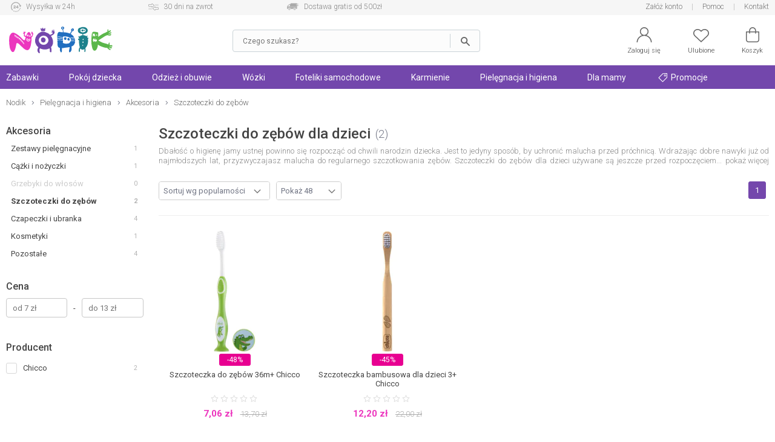

--- FILE ---
content_type: text/html; charset=UTF-8
request_url: https://nodik.pl/szczoteczki-do-zebow-dla-dzieci-c-241.html
body_size: 24760
content:
<!DOCTYPE html>
<html dir="LTR" lang="pl">
    <head>
        <meta http-equiv="Content-Type" content="text/html; charset=utf-8">
                <title>Szczoteczki do zębów dla dzieci - Nodik.pl</title>
        <meta name="description" content=" Dbałość o higienę jamy ustnej powinno się rozpocząć od chwili narodzin dziecka. Jest to jedyny sposób, by uchronić malucha przed próchnicą. Wdrażając dobr...">
            <script>
        window.dataLayer = window.dataLayer || [];
        window._ga_product = new Map();
        dataLayer.push({'pageType': 'Listing','visitorLoginState': 'Not Logged','idsShowProducts': [26907,38012],'categoryProducts': 'Pielęgnacja i higiena / Akcesoria / Szczoteczki do zębów'});
                    _ga_product.set(26907, {'id':26907, 'name': 'Szczoteczka do zębów 36m+ Chicco', 'category': 'Pielęgnacja i higiena / Akcesoria / Szczoteczki do zębów', 'item_category': 'Pielęgnacja i higiena', 'item_category2': 'Akcesoria', 'item_category3': 'Szczoteczki do zębów', 'item_category4': '', 'item_category5': '', 'brand': 'Chicco', 'price': '7.06', 'list': 'Listing', 'position':1});
                    _ga_product.set(38012, {'id':38012, 'name': 'Szczoteczka bambusowa dla dzieci 3+ Chicco', 'category': 'Pielęgnacja i higiena / Akcesoria / Szczoteczki do zębów', 'item_category': 'Pielęgnacja i higiena', 'item_category2': 'Akcesoria', 'item_category3': 'Szczoteczki do zębów', 'item_category4': '', 'item_category5': '', 'brand': 'Chicco', 'price': '12.2', 'list': 'Listing', 'position':2});
        
        

        (function(w,d,s,l,i){w[l]=w[l]||[];w[l].push({'gtm.start': new Date().getTime(),event:'gtm.js'});var f=d.getElementsByTagName(s)[0], j=d.createElement(s),dl=l!='dataLayer'?'&l='+l:'';j.async=true;j.src='https://www.googletagmanager.com/gtm.js?id='+i+dl;f.parentNode.insertBefore(j,f); })(window,document,'script','dataLayer','GTM-5QGBW5K');
        </script>
        <meta name="viewport" content="width=device-width, initial-scale=1, minimum-scale=1">
        <link href="https://cdn.nodik.pl/" rel="dns-prefetch">
<link href="https://images.nodik.pl" rel="dns-prefetch">
<link href="//fonts.googleapis.com" rel="dns-prefetch">
<link href="//fonts.gstatic.com" rel="dns-prefetch">
<link href="//googleadservices.com" rel="dns-prefetch">
<link href="//googleads.g.doubleclick.net" rel="dns-prefetch">
        <base href="https://nodik.pl/">
        <link rel="alternate" type="application/rss+xml" title="Nowe produkty" href="https://nodik.pl/rss/nowe_produkty.xml">
        <link rel="shortcut icon" href="favicon.ico?v=2" type="image/x-icon">
        <link rel="preload" as="font" href="templates/shop/fonts/svg-icons4.woff" type="font/woff" crossorigin="anonymous">
        <!-- load google fonts -->
                <link rel="preconnect" href="https://fonts.gstatic.com" crossorigin>
                <link rel="preload" as="style" href="https://fonts.googleapis.com/css2?family=Roboto:ital,wght@0,300;0,400;0,500;0,700;1,300;1,400&display=swap">
                <link rel="stylesheet" href="https://fonts.googleapis.com/css2?family=Roboto:ital,wght@0,300;0,400;0,500;0,700;1,300;1,400&display=swap">
                <!-- end load fonts -->        <link rel="stylesheet" type="text/css" href="templates/shop/dist/style-1709386450.min.css">
        <meta name="robots" content="index, follow"><link rel="canonical" href="https://nodik.pl/szczoteczki-do-zebow-dla-dzieci-c-241.html">
    <meta property="og:title" content="Szczoteczki do zębów dla dzieci - Nodik.pl">
    <meta property="og:description" content=" Dbałość o higienę jamy ustnej powinno się rozpocząć od chwili narodzin dziecka. Jest to jedyny sposób, by uchronić malucha przed próchnicą. Wdrażając dobr...">
    <meta property="og:locale" content="pl_PL">
    <meta property="og:url" content="https://nodik.pl/szczoteczki-do-zebow-dla-dzieci-c-241.html">
    <meta property="og:type" content="website">
    <meta property="og:image" content="https://nodik.pl/images/gfx/logo.svg">
                            <style >[wire\:loading], [wire\:loading\.delay], [wire\:loading\.inline-block], [wire\:loading\.inline], [wire\:loading\.block], [wire\:loading\.flex], [wire\:loading\.table], [wire\:loading\.grid], [wire\:loading\.inline-flex] {display: none;}[wire\:loading\.delay\.shortest], [wire\:loading\.delay\.shorter], [wire\:loading\.delay\.short], [wire\:loading\.delay\.long], [wire\:loading\.delay\.longer], [wire\:loading\.delay\.longest] {display:none;}[wire\:offline] {display: none;}[wire\:dirty]:not(textarea):not(input):not(select) {display: none;}input:-webkit-autofill, select:-webkit-autofill, textarea:-webkit-autofill {animation-duration: 50000s;animation-name: livewireautofill;}@keyframes livewireautofill { from {} }</style>    </head>
    <body>
            <noscript><iframe src="https://www.googletagmanager.com/ns.html?id=GTM-5QGBW5K" height="0" width="0" style="display:none;visibility:hidden"></iframe></noscript>
            <script>window.isMobile = false;</script>
                <header id="header">
            <div id="header-top-bar">
                <div class="container">
                    <div class="left">
    <a href="https://nodik.pl/dostepnosc-i-czas-dostawy-h-4.html" class="icon1">Wysyłka w 24h</a>
    <a href="https://nodik.pl/mozliwosc-zwrotu-towarow-h-13.html" class="icon2">30 dni na zwrot</a>
    <a href="https://nodik.pl/koszty-wysylki-h-23.html" class="icon3">Dostawa gratis od 500zł</a>
</div>
<div class="right">
    
    
    <a href="https://nodik.pl/create_account.php" class="notablet">Załóż konto</a>
    
    <a href="https://nodik.pl/pomoc-h-0.html" title="Pomoc">Pomoc</a>
    <a href="https://nodik.pl/kontakt-h-25.html" title="Kontakt">Kontakt</a>
</div>                </div>
            </div>

            <div id="header-main">
                <div class="container">
                    <div id="header-mobile-nav-menu">
                        <a class="i_menu" href="#main_menu">
                            <svg viewBox="0 0 26 26" xmlns="http://www.w3.org/2000/svg"><path d="M0 4.967a.8125.96697 0 01.8125-.96697h24.375a.8125.96697 0 010 1.9339H.8125A.8125.96697 0 010 4.96696zM25.188 13H.813a.8125.96697 0 000 1.9339h24.375a.8125.96697 0 000-1.9339zM13 22H.812a.8125.96697 0 000 1.9339H13A.8125.96697 0 0013 22z"/></svg>
                        </a>
                    </div>
                    <div id="header-logo" >
                                                <a href="https://nodik.pl" ><img src="images/gfx/logo.svg?cache=3" width="316" height="81" alt="Sklep z zabawkami Nodik" title="Powrót na stronę główną NODIK.pl" class="logo" ></a>
                    </div>

                    
                                            <div wire:id="B6ZkyKL0ZQ790IHTB4Eg" wire:initial-data="{&quot;fingerprint&quot;:{&quot;id&quot;:&quot;B6ZkyKL0ZQ790IHTB4Eg&quot;,&quot;name&quot;:&quot;autocomplete-search&quot;,&quot;locale&quot;:&quot;pl&quot;,&quot;path&quot;:&quot;szczoteczki-do-zebow-dla-dzieci-c-241.html&quot;,&quot;method&quot;:&quot;GET&quot;,&quot;v&quot;:&quot;acj&quot;},&quot;effects&quot;:{&quot;listeners&quot;:[&quot;toggleState&quot;]},&quot;serverMemo&quot;:{&quot;children&quot;:[],&quot;errors&quot;:[],&quot;htmlHash&quot;:&quot;77d9ebb9&quot;,&quot;data&quot;:{&quot;opened&quot;:false,&quot;hasSuggestions&quot;:false,&quot;minimalInputCharacterCount&quot;:2,&quot;term&quot;:&quot;&quot;,&quot;type&quot;:&quot;products&quot;,&quot;types&quot;:[&quot;products&quot;,&quot;categories&quot;,&quot;manufacturers&quot;],&quot;isMobile&quot;:false,&quot;lastValidTerm&quot;:&quot;&quot;},&quot;dataMeta&quot;:[],&quot;checksum&quot;:&quot;f4f876549e5934a52bdd9e84e42131fd6479da145ba63c6eefff2afa4a4dd7a4&quot;}}" id="autocomplete-search-container" class="">
    <div id="autocomplete-search-input">
        <div class="back" wire:click="toggleState()"></div>
        <form wire:loading.class="loading" id="autocomplete-search-form" name="autocomplete-search-form" method="get" action="/" autocomplete="off">
            <input
                id="autocomplete-search-term"
                type="text"
                name="q"
                placeholder="Czego szukasz?"
                autocomplete="off"
                wire:model.debounce.200ms="term"
                                    wire:click="toggleState()"
                                required>
            <button type="submit" class="submit"></button>
        </form>
        <button type="button" class="clear" wire:click="clearTerm()"></button>
    </div>
    </div>

<!-- Livewire Component wire-end:B6ZkyKL0ZQ790IHTB4Eg -->                        <div id="header-user-menu">

                            <div id="header-find">
                                <a href="javascript:void(0)" class="i_search" onClick="Livewire.emitTo('autocomplete-search', 'toggleState')">
                                    <svg viewBox="0 0 26 26" xmlns="http://www.w3.org/2000/svg"><path d="M23.761 23.607l-5.9154-5.9152a8.9199 8.9196 0 002.0798-5.7298c0-4.9415-4.021-8.9624-8.9627-8.9624S2 7.0204 2 11.962c0 4.9415 4.021 8.9624 8.9627 8.9624 2.1796 0 4.1758-.78217 5.7321-2.0776l5.9133 5.9131a.81275.81272 0 001.1529 0 .81479.81476 0 000-1.1529zM3.63 11.962c0-4.0432 3.2897-7.3328 7.3331-7.3328s7.3331 3.2896 7.3331 7.3328-3.2897 7.3328-7.3331 7.3328S3.63 16.0052 3.63 11.962z"/></svg>
                                    <span>Szukaj</span>
                                </a>
                            </div>

                            <div id="header-account" class="nophone">
                                <a rel="nofollow" href="https://nodik.pl/account.php">
                                    <svg viewBox="0 0 26 26" xmlns="http://www.w3.org/2000/svg"><path d="M13 0C9.0574 0 5.8522 3.202 5.8522 7.1432c0 2.4411 1.2314 4.5985 3.1044 5.888l.31865.21935-.36635.12588c-1.7684.61002-3.3886 1.6173-4.7511 2.9793-2.3166 2.3158-3.608 5.3772-3.6578 8.6443h1.5932c.10506-5.9222 4.9574-10.712 10.907-10.712 5.9492 0 10.802 4.7894 10.907 10.712h1.5932c-.04983-3.267-1.3412-6.3284-3.6578-8.6443-1.3625-1.362-2.9827-2.3693-4.7511-2.9793l-.36635-.12588.31865-.21935c1.873-1.2896 3.1044-3.4469 3.1044-5.888C20.1482 3.2021 16.9431 0 13.0004 0zm0 1.5926c3.0603 0 5.5524 2.4912 5.5524 5.5503S16.0602 12.6952 13 12.6952c-3.0603 0-5.5524-2.4932-5.5524-5.5523S9.9398 1.5926 13 1.5926z"/></svg>
                                    <span>Zaloguj się</span>
                                </a>
                            </div>
                            <div id="header-wishlist">
                                <a rel="nofollow" href="https://nodik.pl/wishlist.php">
                                    <svg viewBox="0 0 26 26" xmlns="http://www.w3.org/2000/svg"><path d="M7.2267 3c-1.8443.000036-3.6886.66734-5.0916 2.0017C.7565 6.3129 0 8.0473 0 9.8907c0 1.8439.75647 3.5781 2.1352 4.8898l.000102.000102 10.319 9.7965c.14708.14008.34247.2181.54558.21775h.0002c.19651 0 .39231-.0723.54587-.21815l10.319-9.7963c1.3785-1.3115 2.1353-3.0459 2.1353-4.8895s-.75683-3.5779-2.1353-4.889c-2.8049-2.6692-7.3764-2.6692-10.182-.00052l-.68229.64802-.68159-.64774c-1.4031-1.3345-3.2474-2.0017-5.0916-2.0017zm11.546 1.5769c1.4476 0 2.8954.52476 3.9985 1.5742 1.0568 1.0053 1.6422 2.3354 1.6422 3.7401 0 1.4046-.58544 2.7344-1.6419 3.7396h-.000099l-9.7718 9.2776-9.7716-9.2773c-1.0571-1.0052-1.6423-2.3353-1.6423-3.7398 0-1.4045.58521-2.7347 1.6423-3.7401 1.103-1.0496 2.551-1.5735 3.998-1.5735 1.4472 0 2.8959.52455 3.9988 1.5741l.000101.000101 1.2283 1.1666c.30706.29195.78554.29195 1.0926 0l1.2285-1.1673c1.1032-1.0495 2.5508-1.5742 3.9983-1.5742z"/></svg>
                                    <span>Ulubione</span>
                                    <div class="wish-count ">0</div>
                                </a>
                            </div>
                            <div id="header-basket">
                                <a rel="nofollow" class="shopping-cart-link" href="https://nodik.pl/shopping_cart.php" title="Koszyk">
                                    <svg viewBox="0 0 26 26" xmlns="http://www.w3.org/2000/svg"><path d="M6.2786 25h13.443c2.3593 0 4.2786-1.9462 4.2786-4.3385V7.6925c0-.42308-.34138-.76923-.75862-.76923h-4.5517v-1.1538c0-3.1808-2.5528-5.7692-5.6897-5.7692-3.1369 0-5.6897 2.5885-5.6897 5.7692v1.1538h-4.5517c-.41724 0-.75862.34615-.75862.76923v12.969c0 2.3923 1.9193 4.3385 4.2786 4.3385zm2.549-19.231c0-2.3346 1.87-4.2308 4.1724-4.2308s4.1724 1.8962 4.1724 4.2308v1.1538H8.8276zM3.5173 8.4613h3.7931v1.4472c0 .42308.34138.76923.75862.76923.41724 0 .75862-.34615.75862-.76923V8.4613h8.3448v1.4472c0 .42308.34138.76923.75862.76923.41724 0 .75862-.34615.75862-.76923V8.4613h3.7931v12.2c0 1.5423-1.2403 2.8-2.7614 2.8h-13.443c-1.521 0-2.7614-1.2577-2.7614-2.8z" data-original="#000000"/></svg>
                                    <span>Koszyk</span>
                                    <div class="basket-count ">0</div>
                                </a>
                            </div>

                        </div>
                                    </div>
            </div>
        </header>

        
            <div id="header-nav">
                <div class="container">
                    <script>
    var contact_link = 'https://nodik.pl/kontakt-h-25.html';
</script>

<script>
    window.categoryList = '[{"id":2,"name":"Zabawki","parent_id":0,"href":"https:\/\/nodik.pl\/zabawki-c-2.html","children":[{"id":179,"name":"Dla niemowl\u0105t","parent_id":2,"href":"https:\/\/nodik.pl\/zabawki-dla-niemowlat-c-179.html","children":[{"id":27,"name":"Do k\u0105pieli","parent_id":179,"href":"https:\/\/nodik.pl\/zabawki-do-kapieli-c-27.html"},{"id":185,"name":"Interaktywne","parent_id":179,"href":"https:\/\/nodik.pl\/zabawki-interaktywne-dla-niemowlat-c-185.html"},{"id":67,"name":"Do raczkowania","parent_id":179,"href":"https:\/\/nodik.pl\/zabawki-do-raczkowania-c-67.html"},{"id":62,"name":"Do w\u00f3zka i \u0142\u00f3\u017ceczka","parent_id":179,"href":"https:\/\/nodik.pl\/zabawki-do-wozka-i-lozeczka-c-62.html"},{"id":180,"name":"Grzechotki i gryzaki","parent_id":179,"href":"https:\/\/nodik.pl\/grzechotki-i-gryzaki-c-180.html","children":[{"id":20,"name":"Grzechotki","parent_id":180,"href":"https:\/\/nodik.pl\/grzechotki-c-20.html"},{"id":19,"name":"Gryzaki","parent_id":180,"href":"https:\/\/nodik.pl\/gryzaki-c-19.html"}]},{"id":12,"name":"Karuzele","parent_id":179,"href":"https:\/\/nodik.pl\/karuzele-nad-lozeczko-c-12.html"},{"id":63,"name":"Projektory i pozytywki","parent_id":179,"href":"https:\/\/nodik.pl\/projektory-i-pozytywki-c-63.html"},{"id":21,"name":"Maty edukacyjne","parent_id":179,"href":"https:\/\/nodik.pl\/maty-edukacyjne-c-21.html"},{"id":18,"name":"Pluszowe","parent_id":179,"href":"https:\/\/nodik.pl\/zabawki-pluszowe-c-18.html"},{"id":269,"name":"Sensoryczne","parent_id":179,"href":"https:\/\/nodik.pl\/sensoryczne-c-269.html"},{"id":184,"name":"Sortery i uk\u0142adanki","parent_id":179,"href":"https:\/\/nodik.pl\/sortery-i-ukladanki-c-184.html"},{"id":98,"name":"Stoliki edukacyjne","parent_id":179,"href":"https:\/\/nodik.pl\/stoliki-edukacyjne-c-98.html"},{"id":95,"name":"Chodziki i pchacze","parent_id":179,"href":"https:\/\/nodik.pl\/chodziki-i-pchacze-c-95.html"},{"id":265,"name":"Je\u017adziki","parent_id":179,"href":"https:\/\/nodik.pl\/jezdziki-c-265.html"},{"id":272,"name":"Na biegunach","parent_id":179,"href":"https:\/\/nodik.pl\/koniki-na-biegunach-c-272.html"},{"id":286,"name":"Drewniane","parent_id":179,"href":"https:\/\/nodik.pl\/drewniane-c-286.html"}]},{"id":74,"name":"Samochody i pojazdy","parent_id":2,"href":"https:\/\/nodik.pl\/samochody-i-pojazdy-c-74.html","children":[{"id":38,"name":"Gara\u017ce i tory","parent_id":74,"href":"https:\/\/nodik.pl\/garaze-i-tory-c-38.html","children":[{"id":175,"name":"Tory samochodowe","parent_id":38,"href":"https:\/\/nodik.pl\/tory-samochodowe-c-175.html"},{"id":81,"name":"Gara\u017ce i parkingi","parent_id":38,"href":"https:\/\/nodik.pl\/garaze-i-parkingi-c-81.html"}]},{"id":82,"name":"Kolejki, poci\u0105gi","parent_id":74,"href":"https:\/\/nodik.pl\/kolejki-pociagi-c-82.html","children":[{"id":90,"name":"Lokomotywy","parent_id":82,"href":"https:\/\/nodik.pl\/lokomotywy-c-90.html"},{"id":91,"name":"Tory","parent_id":82,"href":"https:\/\/nodik.pl\/tory-kolejowe-c-91.html"}]},{"id":170,"name":"Budowlane","parent_id":74,"href":"https:\/\/nodik.pl\/zabawki-budowlane-c-170.html"},{"id":73,"name":"Samoloty","parent_id":74,"href":"https:\/\/nodik.pl\/zabawki-samoloty-c-73.html"},{"id":28,"name":"Samochody","parent_id":74,"href":"https:\/\/nodik.pl\/samochody-c-28.html","children":[{"id":88,"name":"Dla starszak\u00f3w","parent_id":28,"href":"https:\/\/nodik.pl\/samochody-dla-starszakow-c-88.html"},{"id":87,"name":"Dla maluszk\u00f3w","parent_id":28,"href":"https:\/\/nodik.pl\/samochody-dla-maluszkow-c-87.html"},{"id":264,"name":"Akumulatorowe","parent_id":28,"href":"https:\/\/nodik.pl\/akumulatorowe-c-264.html"},{"id":89,"name":"Z bajek","parent_id":28,"href":"https:\/\/nodik.pl\/samochody-z-bajek-c-89.html"}]}]},{"id":56,"name":"Lalki i akcesoria","parent_id":2,"href":"https:\/\/nodik.pl\/lalki-i-akcesoria-c-56.html","children":[{"id":59,"name":"Lalki Barbie","parent_id":56,"href":"https:\/\/nodik.pl\/lalki-barbie-c-59.html"},{"id":103,"name":"Lalki z bajek","parent_id":56,"href":"https:\/\/nodik.pl\/lalki-z-bajek-c-103.html"},{"id":102,"name":"Lalki bobasy","parent_id":56,"href":"https:\/\/nodik.pl\/lalki-bobasy-c-102.html"},{"id":60,"name":"Akcesoria dla lalek","parent_id":56,"href":"https:\/\/nodik.pl\/akcesoria-dla-lalek-c-60.html","children":[{"id":163,"name":"Ubranka dla lalek","parent_id":60,"href":"https:\/\/nodik.pl\/ubranka-dla-lalek-c-163.html"},{"id":164,"name":"Mebelki dla lalek","parent_id":60,"href":"https:\/\/nodik.pl\/mebelki-dla-lalek-c-164.html"},{"id":166,"name":"W\u00f3zki dla lalek","parent_id":60,"href":"https:\/\/nodik.pl\/wozki-dla-lalek-c-166.html"},{"id":167,"name":"Pojazdy dla lalek","parent_id":60,"href":"https:\/\/nodik.pl\/pojazdy-dla-lalek-c-167.html"},{"id":43,"name":"Domki dla lalek","parent_id":60,"href":"https:\/\/nodik.pl\/domki-dla-lalek-c-43.html"},{"id":176,"name":"Pozosta\u0142e","parent_id":60,"href":"https:\/\/nodik.pl\/pozostale-akcesoria-dla-lalek-c-176.html"}]}]},{"id":41,"name":"Ogr\u00f3d i sport","parent_id":2,"href":"https:\/\/nodik.pl\/ogrod-i-sport-c-41.html","children":[{"id":64,"name":"Rowerki i pojazdy","parent_id":41,"href":"https:\/\/nodik.pl\/rowerki-i-pojazdy-c-64.html","children":[{"id":158,"name":"Rowerki","parent_id":64,"href":"https:\/\/nodik.pl\/rowerki-c-158.html"},{"id":159,"name":"Hulajnogi","parent_id":64,"href":"https:\/\/nodik.pl\/hulajnogi-c-159.html"},{"id":340,"name":"Rolki","parent_id":64,"href":"https:\/\/nodik.pl\/rolki-c-340.html"},{"id":263,"name":"Je\u017adziki i pojazdy","parent_id":64,"href":"https:\/\/nodik.pl\/jezdziki-i-pojazdy-c-263.html"},{"id":160,"name":"Akcesoria","parent_id":64,"href":"https:\/\/nodik.pl\/akcesoria-do-rowerkow-i-hulajnog-c-160.html"},{"id":344,"name":"Deskorolki","parent_id":64,"href":"https:\/\/nodik.pl\/deskorolki-c-344.html"}]},{"id":108,"name":"Place zabaw","parent_id":41,"href":"https:\/\/nodik.pl\/place-zabaw-c-108.html"},{"id":106,"name":"Do piasku","parent_id":41,"href":"https:\/\/nodik.pl\/zabawki-do-piasku-c-106.html"},{"id":274,"name":"Wodne","parent_id":41,"href":"https:\/\/nodik.pl\/zabawki-wodne-c-274.html"},{"id":107,"name":"Sportowe","parent_id":41,"href":"https:\/\/nodik.pl\/zabawy-sportowe-c-107.html"},{"id":178,"name":"Pozosta\u0142e","parent_id":41,"href":"https:\/\/nodik.pl\/pozostale-zabawy-ogrodowe-c-178.html"},{"id":419,"name":"Hu\u015btawki ogrodowe","parent_id":41,"href":"https:\/\/nodik.pl\/hustawki-ogrodowe-c-419.html"},{"id":420,"name":"Trampoliny","parent_id":41,"href":"https:\/\/nodik.pl\/trampoliny-c-420.html"},{"id":421,"name":"Hamaki","parent_id":41,"href":"https:\/\/nodik.pl\/hamaki-c-421.html"}]},{"id":39,"name":"Klocki","parent_id":2,"href":"https:\/\/nodik.pl\/klocki-c-39.html","children":[{"id":86,"name":"LEGO","parent_id":39,"href":"https:\/\/nodik.pl\/klocki-lego-c-86.html"},{"id":85,"name":"Dla maluch\u00f3w","parent_id":39,"href":"https:\/\/nodik.pl\/klocki-dla-maluchow-c-85.html"},{"id":168,"name":"Plastikowe","parent_id":39,"href":"https:\/\/nodik.pl\/klocki-plastikowe-c-168.html"},{"id":169,"name":"Konstrukcyjne","parent_id":39,"href":"https:\/\/nodik.pl\/klocki-konstrukcyjne-c-169.html"}]},{"id":181,"name":"Edukacyjne","parent_id":2,"href":"https:\/\/nodik.pl\/zabawki-edukacyjne-c-181.html","children":[{"id":54,"name":"Interaktywne","parent_id":181,"href":"https:\/\/nodik.pl\/zabawki-interaktywne-c-54.html","children":[{"id":83,"name":"Dla maluszka","parent_id":54,"href":"https:\/\/nodik.pl\/zabawki-interaktywne-dla-maluszka-c-83.html"},{"id":84,"name":"Dla starszak\u00f3w","parent_id":54,"href":"https:\/\/nodik.pl\/zabawki-interaktywne-dla-starszakow-c-84.html"}]},{"id":69,"name":"Plastyczne","parent_id":181,"href":"https:\/\/nodik.pl\/zabawki-plastyczne-c-69.html","children":[{"id":245,"name":"Kreatywne","parent_id":69,"href":"https:\/\/nodik.pl\/kreatywne-c-245.html"},{"id":243,"name":"Ciastolina","parent_id":69,"href":"https:\/\/nodik.pl\/ciastolina-c-243.html"}]},{"id":182,"name":"Muzyczne","parent_id":181,"href":"https:\/\/nodik.pl\/zabawki-muzyczne-c-182.html"},{"id":183,"name":"Nauka i do\u015bwiadczenia","parent_id":181,"href":"https:\/\/nodik.pl\/nauka-i-doswiadczenia-c-183.html"}]},{"id":105,"name":"Odgrywanie r\u00f3l","parent_id":2,"href":"https:\/\/nodik.pl\/zabawy-w-odgrywanie-rol-c-105.html","children":[{"id":42,"name":"Kuchnia i dom","parent_id":105,"href":"https:\/\/nodik.pl\/zabawki-kuchnia-i-dom-c-42.html"},{"id":186,"name":"Majsterkowanie","parent_id":105,"href":"https:\/\/nodik.pl\/zabawki-do-majsterkowania-c-186.html"},{"id":188,"name":"Zawody","parent_id":105,"href":"https:\/\/nodik.pl\/zabawa-w-zawody-c-188.html"},{"id":187,"name":"Postacie z bajek","parent_id":105,"href":"https:\/\/nodik.pl\/przebrania-postacie-z-bajek-c-187.html"},{"id":104,"name":"Pistolety","parent_id":105,"href":"https:\/\/nodik.pl\/pistolety-c-104.html"}]},{"id":40,"name":"Gry i puzzle","parent_id":2,"href":"https:\/\/nodik.pl\/gry-i-puzzle-c-40.html","children":[{"id":65,"name":"Gry","parent_id":40,"href":"https:\/\/nodik.pl\/gry-c-65.html","children":[{"id":189,"name":"Planszowe","parent_id":65,"href":"https:\/\/nodik.pl\/gry-planszowe-c-189.html"},{"id":101,"name":"Elektroniczne","parent_id":65,"href":"https:\/\/nodik.pl\/gry-elektroniczne-c-101.html"},{"id":99,"name":"Edukacyjne","parent_id":65,"href":"https:\/\/nodik.pl\/gry-edukacyjne-c-99.html"},{"id":100,"name":"Zr\u0119czno\u015bciowe","parent_id":65,"href":"https:\/\/nodik.pl\/gry-zrecznosciowe-c-100.html"},{"id":244,"name":"Towarzyskie","parent_id":65,"href":"https:\/\/nodik.pl\/gry-towarzyskie-c-244.html"}]},{"id":66,"name":"Puzzle i uk\u0142adanki","parent_id":40,"href":"https:\/\/nodik.pl\/puzzle-i-ukladanki-c-66.html"}]},{"id":61,"name":"Figurki z bajek","parent_id":2,"href":"https:\/\/nodik.pl\/figurki-z-bajek-c-61.html"},{"id":262,"name":"Hity z ekranu TV","parent_id":2,"href":"https:\/\/nodik.pl\/hity-z-ekranu-tv-c-262.html"}]},{"id":47,"name":"Pok\u00f3j dziecka","parent_id":0,"href":"https:\/\/nodik.pl\/pokoj-dziecka-c-47.html","children":[{"id":222,"name":"\u0141\u00f3\u017ceczka","parent_id":47,"href":"https:\/\/nodik.pl\/lozeczka-dla-dzieci-c-222.html","children":[{"id":48,"name":"\u0141\u00f3\u017ceczka turystyczne","parent_id":222,"href":"https:\/\/nodik.pl\/lozeczka-turystyczne-c-48.html"},{"id":223,"name":"\u0141\u00f3\u017ceczka dostawne","parent_id":222,"href":"https:\/\/nodik.pl\/lozeczka-dostawne-dla-dzieci-c-223.html"},{"id":224,"name":"Kojce","parent_id":222,"href":"https:\/\/nodik.pl\/kojce-dla-dzieci-c-224.html"},{"id":227,"name":"Ko\u0142yski i kosze","parent_id":222,"href":"https:\/\/nodik.pl\/kolyski-i-kosze-dla-dzieci-c-227.html"},{"id":120,"name":"Materace","parent_id":222,"href":"https:\/\/nodik.pl\/materace-do-lozeczek-c-120.html"}]},{"id":119,"name":"Po\u015bciel","parent_id":47,"href":"https:\/\/nodik.pl\/posciel-dla-dzieci-c-119.html","children":[{"id":153,"name":"Komplety","parent_id":119,"href":"https:\/\/nodik.pl\/komplety-poscieli-dla-dzieci-c-153.html"},{"id":121,"name":"Poduszki i kliny","parent_id":119,"href":"https:\/\/nodik.pl\/poduszki-i-kliny-c-121.html"},{"id":154,"name":"Prze\u015bcierad\u0142a","parent_id":119,"href":"https:\/\/nodik.pl\/przescieradla-dla-dzieci-c-154.html"},{"id":155,"name":"Ochraniacze","parent_id":119,"href":"https:\/\/nodik.pl\/ochraniacze-do-lozeczek-c-155.html"}]},{"id":9,"name":"Bezpiecze\u0144stwo","parent_id":47,"href":"https:\/\/nodik.pl\/bezpieczenstwo-dzieci-c-9.html","children":[{"id":15,"name":"Nianie elektroniczne","parent_id":9,"href":"https:\/\/nodik.pl\/nianie-elektroniczne-c-15.html"},{"id":136,"name":"Zabezpieczenia","parent_id":9,"href":"https:\/\/nodik.pl\/zabezpieczenia-do-domu-c-136.html"},{"id":137,"name":"Bramki i barierki","parent_id":9,"href":"https:\/\/nodik.pl\/bramki-i-barierki-c-137.html"},{"id":138,"name":"Szelki i kaski","parent_id":9,"href":"https:\/\/nodik.pl\/szelki-i-kaski-c-138.html"}]},{"id":225,"name":"Akcesoria","parent_id":47,"href":"https:\/\/nodik.pl\/akcesoria-do-pokoju-c-225.html","children":[{"id":80,"name":"Noside\u0142ka","parent_id":225,"href":"https:\/\/nodik.pl\/nosidelka-c-80.html"},{"id":228,"name":"Lampki i projektory","parent_id":225,"href":"https:\/\/nodik.pl\/lampki-i-projektory-c-228.html"},{"id":97,"name":"Dekoracje","parent_id":225,"href":"https:\/\/nodik.pl\/dekoracje-c-97.html"},{"id":117,"name":"Plecaki i torby","parent_id":225,"href":"https:\/\/nodik.pl\/plecaki-i-torby-dla-dzieci-c-117.html"},{"id":259,"name":"Pude\u0142ka i organizery","parent_id":225,"href":"https:\/\/nodik.pl\/pudelka-i-organizery-c-259.html"},{"id":92,"name":"Pozosta\u0142e akcesoria","parent_id":225,"href":"https:\/\/nodik.pl\/pozostale-akcesoria-do-pokoju-c-92.html"}]},{"id":55,"name":"Le\u017caczki i bujaczki","parent_id":47,"href":"https:\/\/nodik.pl\/lezaczki-i-bujaczki-c-55.html","children":[{"id":219,"name":"Le\u017caczki","parent_id":55,"href":"https:\/\/nodik.pl\/lezaczki-c-219.html"},{"id":218,"name":"Hu\u015btawki","parent_id":55,"href":"https:\/\/nodik.pl\/hustawki-c-218.html"}]},{"id":51,"name":"Krzese\u0142ka do karmienia","parent_id":47,"href":"https:\/\/nodik.pl\/krzeselka-do-karmienia-c-51.html","children":[{"id":221,"name":"Siedziska na krzes\u0142o","parent_id":51,"href":"https:\/\/nodik.pl\/siedziska-na-krzeslo-c-221.html"},{"id":220,"name":"Wysokie","parent_id":51,"href":"https:\/\/nodik.pl\/krzeselka-do-karmienia-wysokie-c-220.html"}]}]},{"id":305,"name":"Odzie\u017c i obuwie","parent_id":0,"href":"https:\/\/nodik.pl\/odziez-i-obuwie-c-305.html","children":[{"id":306,"name":"Odzie\u017c ch\u0142opi\u0119ca","parent_id":305,"href":"https:\/\/nodik.pl\/odziez-chlopieca-c-306.html","children":[{"id":310,"name":"Kurtki","parent_id":306,"href":"https:\/\/nodik.pl\/kurtki-c-310.html"},{"id":311,"name":"Bluzy","parent_id":306,"href":"https:\/\/nodik.pl\/bluzy-c-311.html"},{"id":312,"name":"Koszulki","parent_id":306,"href":"https:\/\/nodik.pl\/koszulki-c-312.html"},{"id":313,"name":"Bielizna sportowa","parent_id":306,"href":"https:\/\/nodik.pl\/bielizna-sportowa-c-313.html"},{"id":314,"name":"Komplety dresowe","parent_id":306,"href":"https:\/\/nodik.pl\/komplety-dresowe-c-314.html"},{"id":315,"name":"Spodnie","parent_id":306,"href":"https:\/\/nodik.pl\/spodnie-c-315.html"},{"id":316,"name":"Szorty i spodenki","parent_id":306,"href":"https:\/\/nodik.pl\/szorty-i-spodenki-c-316.html"},{"id":317,"name":"Stroje pi\u0142karskie","parent_id":306,"href":"https:\/\/nodik.pl\/stroje-pilkarskie-c-317.html"},{"id":318,"name":"Skarpetki","parent_id":306,"href":"https:\/\/nodik.pl\/skarpetki-c-318.html"}]},{"id":307,"name":"Odzie\u017c dziewcz\u0119ca","parent_id":305,"href":"https:\/\/nodik.pl\/odziez-dziewczeca-c-307.html","children":[{"id":319,"name":"Kurtki","parent_id":307,"href":"https:\/\/nodik.pl\/kurtki-c-319.html"},{"id":320,"name":"Bluzy","parent_id":307,"href":"https:\/\/nodik.pl\/bluzy-c-320.html"},{"id":321,"name":"Koszulki","parent_id":307,"href":"https:\/\/nodik.pl\/koszulki-c-321.html"},{"id":322,"name":"Bielizna sportowa","parent_id":307,"href":"https:\/\/nodik.pl\/bielizna-sportowa-c-322.html"},{"id":323,"name":"Komplety","parent_id":307,"href":"https:\/\/nodik.pl\/komplety-c-323.html","children":[{"id":324,"name":"Sportowe","parent_id":323,"href":"https:\/\/nodik.pl\/sportowe-c-324.html"},{"id":325,"name":"Dresowe","parent_id":323,"href":"https:\/\/nodik.pl\/dresowe-c-325.html"},{"id":326,"name":"Narciarskie","parent_id":323,"href":"https:\/\/nodik.pl\/narciarskie-c-326.html"}]},{"id":327,"name":"Spodnie i spodenki","parent_id":307,"href":"https:\/\/nodik.pl\/spodnie-i-spodenki-c-327.html"},{"id":328,"name":"Skarpetki","parent_id":307,"href":"https:\/\/nodik.pl\/skarpetki-c-328.html"}]},{"id":308,"name":"Obuwie ch\u0142opi\u0119ce","parent_id":305,"href":"https:\/\/nodik.pl\/obuwie-chlopiece-c-308.html","children":[{"id":329,"name":"Buty lifestyle","parent_id":308,"href":"https:\/\/nodik.pl\/buty-lifestyle-c-329.html"},{"id":330,"name":"Buty pi\u0142karskie","parent_id":308,"href":"https:\/\/nodik.pl\/buty-pilkarskie-c-330.html"},{"id":331,"name":"Buty do biegania","parent_id":308,"href":"https:\/\/nodik.pl\/buty-do-biegania-c-331.html"},{"id":332,"name":"Klapki i sanda\u0142y","parent_id":308,"href":"https:\/\/nodik.pl\/klapki-i-sandaly-c-332.html"}]},{"id":309,"name":"Obuwie dziewcz\u0119ce","parent_id":305,"href":"https:\/\/nodik.pl\/obuwie-dziewczece-c-309.html","children":[{"id":333,"name":"Buty lifestyle","parent_id":309,"href":"https:\/\/nodik.pl\/buty-lifestyle-c-333.html"},{"id":334,"name":"Buty do biegania","parent_id":309,"href":"https:\/\/nodik.pl\/buty-do-biegania-c-334.html"},{"id":335,"name":"Klapki i sanda\u0142y","parent_id":309,"href":"https:\/\/nodik.pl\/klapki-i-sandaly-c-335.html"}]},{"id":336,"name":"Akcesoria","parent_id":305,"href":"https:\/\/nodik.pl\/akcesoria-c-336.html"}]},{"id":49,"name":"W\u00f3zki","parent_id":0,"href":"https:\/\/nodik.pl\/wozki-c-49.html","children":[{"id":50,"name":"W\u00f3zki spacerowe","parent_id":49,"href":"https:\/\/nodik.pl\/wozki-spacerowe-c-50.html","children":[{"id":196,"name":"Parasolki","parent_id":50,"href":"https:\/\/nodik.pl\/wozki-parasolki-c-196.html"},{"id":201,"name":"Sk\u0142adane na p\u0142asko","parent_id":50,"href":"https:\/\/nodik.pl\/wozki-skladane-na-plasko-c-201.html"},{"id":197,"name":"Dla bli\u017aniak\u00f3w","parent_id":50,"href":"https:\/\/nodik.pl\/wozki-spacerowe-dla-blizniakow-c-197.html"},{"id":200,"name":"Opcja 2w1","parent_id":50,"href":"https:\/\/nodik.pl\/wozki-dwufunkcyjne-2w1-c-200.html"},{"id":199,"name":"Trzyko\u0142owe","parent_id":50,"href":"https:\/\/nodik.pl\/wozki-trzykolowe-c-199.html"},{"id":198,"name":"Do biegania","parent_id":50,"href":"https:\/\/nodik.pl\/wozki-do-biegania-c-198.html"}]},{"id":57,"name":"W\u00f3zki wielofunkcyjne","parent_id":49,"href":"https:\/\/nodik.pl\/wozki-wielofunkcyjne-c-57.html","children":[{"id":202,"name":"G\u0142\u0119boko-spacerowe 2w1","parent_id":57,"href":"https:\/\/nodik.pl\/wozki-gleboko-spacerowe-2w1-c-202.html"},{"id":203,"name":"Wielofunkcyjne 3w1","parent_id":57,"href":"https:\/\/nodik.pl\/wozki-3w1-c-203.html"},{"id":204,"name":"Dla bli\u017aniak\u00f3w","parent_id":57,"href":"https:\/\/nodik.pl\/wozki-wielofunkcyjne-dla-blizniakow-c-204.html"}]},{"id":53,"name":"Akcesoria","parent_id":49,"href":"https:\/\/nodik.pl\/akcesoria-do-wozkow-c-53.html","children":[{"id":109,"name":"Gondole","parent_id":53,"href":"https:\/\/nodik.pl\/gondole-do-wozkow-c-109.html"},{"id":110,"name":"Torby i organizery","parent_id":53,"href":"https:\/\/nodik.pl\/torby-i-organizery-c-110.html"},{"id":113,"name":"Parasolki i os\u0142onki","parent_id":53,"href":"https:\/\/nodik.pl\/parasolki-i-oslonki-c-113.html"},{"id":123,"name":"Po\u015bciel i wk\u0142adki","parent_id":53,"href":"https:\/\/nodik.pl\/posciel-i-wkladki-do-wozkow-c-123.html"},{"id":111,"name":"\u015apiworki i mufki","parent_id":53,"href":"https:\/\/nodik.pl\/spiworki-i-mufki-do-wozkow-c-111.html"},{"id":112,"name":"Pozosta\u0142e","parent_id":53,"href":"https:\/\/nodik.pl\/pozostale-akcesoria-do-wozkow-c-112.html"}]}]},{"id":35,"name":"Foteliki samochodowe","parent_id":0,"href":"https:\/\/nodik.pl\/foteliki-samochodowe-c-35.html","children":[{"id":161,"name":"Foteliki wg grup","parent_id":35,"href":"https:\/\/nodik.pl\/foteliki-samochodowe-c-161.html","children":[{"id":34,"name":"0-13 kg","parent_id":161,"href":"https:\/\/nodik.pl\/foteliki-samochodowe-0-13-kg-c-34.html"},{"id":212,"name":"0-18 kg","parent_id":161,"href":"https:\/\/nodik.pl\/foteliki-samochodowe-0-18-kg-c-212.html"},{"id":213,"name":"0-25 kg","parent_id":161,"href":"https:\/\/nodik.pl\/foteliki-samochodowe-0-25-kg-c-213.html"},{"id":214,"name":"0-36 kg","parent_id":161,"href":"https:\/\/nodik.pl\/foteliki-samochodowe-0-36-kg-c-214.html"},{"id":36,"name":"9-18 kg","parent_id":161,"href":"https:\/\/nodik.pl\/foteliki-samochodowe-9-18-kg-c-36.html"},{"id":215,"name":"9-25 kg","parent_id":161,"href":"https:\/\/nodik.pl\/foteliki-samochodowe-9-25-kg-c-215.html"},{"id":216,"name":"9-36 kg","parent_id":161,"href":"https:\/\/nodik.pl\/foteliki-samochodowe-9-36-kg-c-216.html"},{"id":37,"name":"15-36 kg","parent_id":161,"href":"https:\/\/nodik.pl\/foteliki-samochodowe-15-36-kg-c-37.html"},{"id":217,"name":"Norma i-Size","parent_id":161,"href":"https:\/\/nodik.pl\/foteliki-samochodowe-i-size-c-217.html"}]},{"id":52,"name":"Akcesoria","parent_id":35,"href":"https:\/\/nodik.pl\/akcesoria-do-fotelikow-c-52.html","children":[{"id":125,"name":"Bazy do fotelik\u00f3w","parent_id":52,"href":"https:\/\/nodik.pl\/bazy-do-fotelikow-c-125.html"},{"id":141,"name":"Na s\u0142o\u0144ce i deszcz","parent_id":52,"href":"https:\/\/nodik.pl\/na-slonce-i-deszcz-c-141.html"},{"id":143,"name":"Organizery i maty","parent_id":52,"href":"https:\/\/nodik.pl\/organizery-i-maty-do-fotelikow-c-143.html"},{"id":142,"name":"Lusterka","parent_id":52,"href":"https:\/\/nodik.pl\/lusterka-do-samochodu-c-142.html"},{"id":144,"name":"Os\u0142ony i zag\u0142\u00f3wki","parent_id":52,"href":"https:\/\/nodik.pl\/oslony-i-zaglowki-c-144.html"},{"id":127,"name":"Wk\u0142adki do fotelika","parent_id":52,"href":"https:\/\/nodik.pl\/wkladki-do-fotelika-c-127.html"},{"id":126,"name":"\u015apiworki i ochraniacze","parent_id":52,"href":"https:\/\/nodik.pl\/spiworki-i-ochraniacze-do-fotelikow-c-126.html"},{"id":145,"name":"Pozosta\u0142e","parent_id":52,"href":"https:\/\/nodik.pl\/pozostale-akcesoria-do-fotelikow-c-145.html"}]}]},{"id":16,"name":"Karmienie","parent_id":0,"href":"https:\/\/nodik.pl\/karmienie-c-16.html","children":[{"id":190,"name":"Karmienie butelk\u0105","parent_id":16,"href":"https:\/\/nodik.pl\/karmienie-butelka-c-190.html","children":[{"id":4,"name":"Butelki do karmienia","parent_id":190,"href":"https:\/\/nodik.pl\/butelki-do-karmienia-c-4.html","children":[{"id":157,"name":"Butelki","parent_id":4,"href":"https:\/\/nodik.pl\/butelki-c-157.html"},{"id":146,"name":"Zestawy butelek","parent_id":4,"href":"https:\/\/nodik.pl\/zestawy-butelek-c-146.html"}]},{"id":29,"name":"Smoczki do butelek","parent_id":190,"href":"https:\/\/nodik.pl\/smoczki-do-butelek-c-29.html"},{"id":23,"name":"Podgrzewacze","parent_id":190,"href":"https:\/\/nodik.pl\/podgrzewacze-pokarmu-c-23.html"},{"id":192,"name":"Sterylizatory","parent_id":190,"href":"https:\/\/nodik.pl\/sterylizatory-do-butelek-c-192.html"},{"id":193,"name":"Suszarki","parent_id":190,"href":"https:\/\/nodik.pl\/suszarki-do-butelek-i-smoczkow-c-193.html"},{"id":191,"name":"Szczotki do butelek","parent_id":190,"href":"https:\/\/nodik.pl\/szczotki-do-butelek-c-191.html"},{"id":211,"name":"Pojemniki","parent_id":190,"href":"https:\/\/nodik.pl\/pojemniki-na-mleko-w-proszku-c-211.html"},{"id":194,"name":"Akcesoria","parent_id":190,"href":"https:\/\/nodik.pl\/akcesoria-do-butelek-c-194.html"}]},{"id":195,"name":"Samodzielne posi\u0142ki","parent_id":16,"href":"https:\/\/nodik.pl\/samodzielne-posilki-c-195.html","children":[{"id":249,"name":"Urz\u0105dzenia wielofunkcyjne","parent_id":195,"href":"https:\/\/nodik.pl\/urzadzenia-wielofunkcyjne-c-249.html"},{"id":17,"name":"Naczynia i sztu\u0107ce","parent_id":195,"href":"https:\/\/nodik.pl\/naczynia-i-sztucce-c-17.html","children":[{"id":150,"name":"Miseczki i talerzyki","parent_id":17,"href":"https:\/\/nodik.pl\/miseczki-i-talerzyki-c-150.html"},{"id":151,"name":"Sztu\u0107ce","parent_id":17,"href":"https:\/\/nodik.pl\/sztucce-dla-dzieci-c-151.html"},{"id":152,"name":"Zestawy obiadowe","parent_id":17,"href":"https:\/\/nodik.pl\/zestawy-obiadowe-c-152.html"}]},{"id":5,"name":"Kubki","parent_id":195,"href":"https:\/\/nodik.pl\/kubki-dla-dzieci-c-5.html","children":[{"id":148,"name":"Ze s\u0142omk\u0105","parent_id":5,"href":"https:\/\/nodik.pl\/kubki-ze-slomka-c-148.html"},{"id":147,"name":"Z ustnikiem","parent_id":5,"href":"https:\/\/nodik.pl\/kubki-z-ustnikiem-c-147.html"},{"id":149,"name":"360 i otwarte","parent_id":5,"href":"https:\/\/nodik.pl\/kubki-360-i-otwarte-c-149.html"}]},{"id":8,"name":"\u015aliniaki","parent_id":195,"href":"https:\/\/nodik.pl\/sliniaki-c-8.html"},{"id":22,"name":"Pojemniki","parent_id":195,"href":"https:\/\/nodik.pl\/pojemniki-na-jedzenie-c-22.html"},{"id":33,"name":"Gryzaki do podawania pokarmu","parent_id":195,"href":"https:\/\/nodik.pl\/gryzaki-do-podawania-pokarmu-c-33.html"}]},{"id":205,"name":"Karmienie piersi\u0105","parent_id":16,"href":"https:\/\/nodik.pl\/karmienie-piersia-c-205.html","children":[{"id":206,"name":"Laktatory","parent_id":205,"href":"https:\/\/nodik.pl\/laktatory-c-206.html"},{"id":207,"name":"Wk\u0142adki laktacyjne","parent_id":205,"href":"https:\/\/nodik.pl\/wkladki-laktacyjne-c-207.html"},{"id":208,"name":"Os\u0142onki piersi","parent_id":205,"href":"https:\/\/nodik.pl\/oslonki-piersi-c-208.html"},{"id":210,"name":"Przechowywanie mleka","parent_id":205,"href":"https:\/\/nodik.pl\/przechowywanie-mleka-matki-c-210.html"},{"id":209,"name":"Poduszki do karmienia","parent_id":205,"href":"https:\/\/nodik.pl\/poduszki-do-karmienia-c-209.html"}]},{"id":32,"name":"Termoopakowania","parent_id":16,"href":"https:\/\/nodik.pl\/termoopakowania-c-32.html"},{"id":26,"name":"Akcesoria","parent_id":16,"href":"https:\/\/nodik.pl\/akcesoria-do-karmienia-c-26.html"}]},{"id":25,"name":"Piel\u0119gnacja i higiena","parent_id":0,"href":"https:\/\/nodik.pl\/pielegnacja-i-higiena-c-25.html","children":[{"id":93,"name":"K\u0105piel","parent_id":25,"href":"https:\/\/nodik.pl\/kapiel-c-93.html","children":[{"id":235,"name":"Wanienki i foteliki","parent_id":93,"href":"https:\/\/nodik.pl\/wanienki-i-foteliki-c-235.html"},{"id":236,"name":"Maty antypo\u015blizgowe","parent_id":93,"href":"https:\/\/nodik.pl\/maty-antyposlizgowe-c-236.html"},{"id":237,"name":"Zabawki do k\u0105pieli","parent_id":93,"href":"https:\/\/nodik.pl\/zabawki-do-kapieli-c-237.html"},{"id":13,"name":"R\u0119czniki i okrycia","parent_id":93,"href":"https:\/\/nodik.pl\/reczniki-i-okrycia-c-13.html"},{"id":238,"name":"Akcesoria","parent_id":93,"href":"https:\/\/nodik.pl\/akcesoria-do-kapieli-c-238.html"}]},{"id":234,"name":"Urz\u0105dzenia medyczne","parent_id":25,"href":"https:\/\/nodik.pl\/urzadzenia-medyczne-c-234.html","children":[{"id":1,"name":"Sterylizatory","parent_id":234,"href":"https:\/\/nodik.pl\/sterylizatory-c-1.html"},{"id":10,"name":"Termometry","parent_id":234,"href":"https:\/\/nodik.pl\/termometry-dla-dzieci-c-10.html"},{"id":24,"name":"Aspiratory i inhalatory","parent_id":234,"href":"https:\/\/nodik.pl\/aspiratory-i-inhalatory-c-24.html"},{"id":129,"name":"Nawil\u017cacze","parent_id":234,"href":"https:\/\/nodik.pl\/nawilzacze-powietrza-c-129.html"}]},{"id":58,"name":"Nocniki i nak\u0142adki","parent_id":25,"href":"https:\/\/nodik.pl\/nocniki-i-nakladki-c-58.html","children":[{"id":231,"name":"Nocniki tradycyjne","parent_id":58,"href":"https:\/\/nodik.pl\/nocniki-tradycyjne-c-231.html"},{"id":230,"name":"Nocniki interaktywne","parent_id":58,"href":"https:\/\/nodik.pl\/nocniki-interaktywne-c-230.html"},{"id":232,"name":"Nak\u0142adki na sedes","parent_id":58,"href":"https:\/\/nodik.pl\/nakladki-na-sedes-dla-dzieci-c-232.html"},{"id":233,"name":"Podesty i schodki","parent_id":58,"href":"https:\/\/nodik.pl\/podesty-i-schodki-dla-dzieci-c-233.html"}]},{"id":30,"name":"Akcesoria","parent_id":25,"href":"https:\/\/nodik.pl\/akcesoria-c-30.html","children":[{"id":248,"name":"Zestawy piel\u0119gnacyjne","parent_id":30,"href":"https:\/\/nodik.pl\/zestawy-pielegnacyjne-c-248.html"},{"id":239,"name":"C\u0105\u017cki i no\u017cyczki","parent_id":30,"href":"https:\/\/nodik.pl\/cazki-i-nozyczki-dla-dzieci-c-239.html"},{"id":240,"name":"Grzebyki do w\u0142os\u00f3w","parent_id":30,"href":"https:\/\/nodik.pl\/grzebyki-do-wlosow-dla-dzieci-c-240.html"},{"id":241,"name":"Szczoteczki do z\u0119b\u00f3w","parent_id":30,"href":"https:\/\/nodik.pl\/szczoteczki-do-zebow-dla-dzieci-c-241.html"},{"id":116,"name":"Czapeczki i ubranka","parent_id":30,"href":"https:\/\/nodik.pl\/czapeczki-i-ubranka-c-116.html"},{"id":260,"name":"Kosmetyki","parent_id":30,"href":"https:\/\/nodik.pl\/kosmetyki-c-260.html"},{"id":242,"name":"Pozosta\u0142e","parent_id":30,"href":"https:\/\/nodik.pl\/pozostale-akcesoria-do-pielegnacji-c-242.html"}]},{"id":3,"name":"Smoczki i gryzaki","parent_id":25,"href":"https:\/\/nodik.pl\/smoczki-i-gryzaki-c-3.html","children":[{"id":156,"name":"Smoczki uspokajaj\u0105ce","parent_id":3,"href":"https:\/\/nodik.pl\/smoczki-uspokajajace-c-156.html"},{"id":229,"name":"Gryzaki","parent_id":3,"href":"https:\/\/nodik.pl\/gryzaki-c-229.html"},{"id":115,"name":"Specjalistyczne","parent_id":3,"href":"https:\/\/nodik.pl\/smoczki-specjalistyczne-c-115.html"},{"id":128,"name":"Zawieszki i etui","parent_id":3,"href":"https:\/\/nodik.pl\/zawieszki-i-etui-do-smoczkow-c-128.html"}]},{"id":130,"name":"Przewijanie","parent_id":25,"href":"https:\/\/nodik.pl\/przewijanie-c-130.html","children":[{"id":132,"name":"Pieluszki","parent_id":130,"href":"https:\/\/nodik.pl\/pieluszki-c-132.html"},{"id":131,"name":"Pojemniki na pieluszki","parent_id":130,"href":"https:\/\/nodik.pl\/pojemniki-na-pieluszki-c-131.html"},{"id":287,"name":"Chusteczki nawil\u017cane","parent_id":130,"href":"https:\/\/nodik.pl\/chusteczki-nawilzane-c-287.html"},{"id":133,"name":"Maty i podk\u0142ady","parent_id":130,"href":"https:\/\/nodik.pl\/maty-i-podklady-do-przewijania-c-133.html"}]},{"id":14,"name":"Kocyki i otulacze","parent_id":25,"href":"https:\/\/nodik.pl\/kocyki-i-otulacze-c-14.html","children":[{"id":134,"name":"Kocyki","parent_id":14,"href":"https:\/\/nodik.pl\/kocyki-c-134.html"},{"id":135,"name":"Otulacze","parent_id":14,"href":"https:\/\/nodik.pl\/otulacze-c-135.html"},{"id":261,"name":"Ro\u017cki i beciki","parent_id":14,"href":"https:\/\/nodik.pl\/rozki-i-beciki-c-261.html"}]}]},{"id":11,"name":"Dla mamy","parent_id":0,"href":"https:\/\/nodik.pl\/dla-mamy-c-11.html","children":[{"id":7,"name":"Laktatory","parent_id":11,"href":"https:\/\/nodik.pl\/laktatory-c-7.html"},{"id":44,"name":"Wk\u0142adki laktacyjne","parent_id":11,"href":"https:\/\/nodik.pl\/wkladki-laktacyjne-c-44.html"},{"id":45,"name":"Bielizna ci\u0105\u017cowa","parent_id":11,"href":"https:\/\/nodik.pl\/bielizna-ciazowa-c-45.html"},{"id":46,"name":"Os\u0142onki piersi","parent_id":11,"href":"https:\/\/nodik.pl\/oslonki-piersi-c-46.html"},{"id":94,"name":"Poduszki i rogale","parent_id":11,"href":"https:\/\/nodik.pl\/poduszki-i-rogale-c-94.html"},{"id":273,"name":"Torebki i plecaki","parent_id":11,"href":"https:\/\/nodik.pl\/torebki-i-plecaki-c-273.html"},{"id":355,"name":"Fitness i zdrowie","parent_id":11,"href":"https:\/\/nodik.pl\/fitness-i-zdrowie-c-355.html","children":[{"id":356,"name":"Akcesoria do \u0107wicze\u0144","parent_id":355,"href":"https:\/\/nodik.pl\/akcesoria-do-cwiczen-c-356.html","children":[{"id":357,"name":"Ekspandery i gumy","parent_id":356,"href":"https:\/\/nodik.pl\/ekspandery-gumy-c-357.html","children":[{"id":358,"name":"Gumy","parent_id":357,"href":"https:\/\/nodik.pl\/gumy-c-358.html"},{"id":359,"name":"Ta\u015bmy","parent_id":357,"href":"https:\/\/nodik.pl\/tasmy-c-359.html"},{"id":360,"name":"Ekspandery","parent_id":357,"href":"https:\/\/nodik.pl\/ekspandery-c-360.html"}]},{"id":361,"name":"Pi\u0142ki do \u0107wicze\u0144","parent_id":356,"href":"https:\/\/nodik.pl\/pilki-do-cwiczen-c-361.html","children":[{"id":362,"name":"Gimnastyczne","parent_id":361,"href":"https:\/\/nodik.pl\/gimnastyczne-c-362.html"},{"id":363,"name":"Bosu","parent_id":361,"href":"https:\/\/nodik.pl\/bosu-c-363.html"},{"id":364,"name":"Do masa\u017cu","parent_id":361,"href":"https:\/\/nodik.pl\/do-masazu-c-364.html"},{"id":365,"name":"Do skakania","parent_id":361,"href":"https:\/\/nodik.pl\/do-skakania-c-365.html"},{"id":366,"name":"Sensoryczne","parent_id":361,"href":"https:\/\/nodik.pl\/sensoryczne-c-366.html"},{"id":367,"name":"Pompki i zatyczki","parent_id":361,"href":"https:\/\/nodik.pl\/pompki-i-zatyczki-c-367.html"}]},{"id":368,"name":"Maty i materace","parent_id":356,"href":"https:\/\/nodik.pl\/maty-i-materace-c-368.html","children":[{"id":369,"name":"Maty do \u0107wicze\u0144","parent_id":368,"href":"https:\/\/nodik.pl\/maty-do-cwiczen-c-369.html"},{"id":370,"name":"Maty amortyzuj\u0105ce","parent_id":368,"href":"https:\/\/nodik.pl\/maty-amortyzujace-c-370.html"}]},{"id":392,"name":"Joga","parent_id":356,"href":"https:\/\/nodik.pl\/joga-c-392.html"},{"id":393,"name":"Skakanki","parent_id":356,"href":"https:\/\/nodik.pl\/skakanki-c-393.html"},{"id":390,"name":"Rollery i wa\u0142ki","parent_id":356,"href":"https:\/\/nodik.pl\/rollery-i-walki-c-390.html"},{"id":396,"name":"Dyski sensoryczne","parent_id":356,"href":"https:\/\/nodik.pl\/dyski-sensoryczne-c-396.html"},{"id":391,"name":"Hula-hop","parent_id":356,"href":"https:\/\/nodik.pl\/hula-hop-c-391.html"},{"id":394,"name":"Stepy","parent_id":356,"href":"https:\/\/nodik.pl\/stepy-c-394.html"},{"id":395,"name":"R\u0119kawiczki treningowe","parent_id":356,"href":"https:\/\/nodik.pl\/rekawiczki-trningowe-c-395.html"},{"id":397,"name":"Odzie\u017c wyszczuplaj\u0105ca","parent_id":356,"href":"https:\/\/nodik.pl\/odziez-wyszczuplajaca-c-397.html","children":[{"id":398,"name":"Pasy wyszczuplajace","parent_id":397,"href":"https:\/\/nodik.pl\/pasy-wyszczuplajace-c-398.html"},{"id":399,"name":"Ubrania treningowe","parent_id":397,"href":"https:\/\/nodik.pl\/ubrania-treningowe-c-399.html"}]},{"id":389,"name":"TRX i pokrewne","parent_id":356,"href":"https:\/\/nodik.pl\/trx-i-i-pokrewne-c-389.html"}]},{"id":409,"name":"Akcesoria do masa\u017cu","parent_id":355,"href":"https:\/\/nodik.pl\/akcesoria-do-masazu-c-409.html","children":[{"id":410,"name":"Pistolety do masa\u017cu","parent_id":409,"href":"https:\/\/nodik.pl\/pistolety-do-masazu-c-410.html"},{"id":411,"name":"Platformy wibracyjne","parent_id":409,"href":"https:\/\/nodik.pl\/platformy-wibracyjne-c-411.html"},{"id":412,"name":"Akupresura","parent_id":409,"href":"https:\/\/nodik.pl\/akupresura-c-412.html"},{"id":413,"name":"Pi\u0142ki do masa\u017cu","parent_id":409,"href":"https:\/\/nodik.pl\/pilki-do-masazu-c-413.html"},{"id":414,"name":"Elektrostymulatory","parent_id":409,"href":"https:\/\/nodik.pl\/elektrostymulatory-c-414.html"},{"id":415,"name":"Masa\u017cery","parent_id":409,"href":"https:\/\/nodik.pl\/masazery-c-415.html"},{"id":416,"name":"Szczotki do masa\u017cu","parent_id":409,"href":"https:\/\/nodik.pl\/szczotki-do-masazu-c-416.html"},{"id":417,"name":"Kosmetyki do masa\u017cu","parent_id":409,"href":"https:\/\/nodik.pl\/kosmetyki-do-masazu-c-417.html"},{"id":418,"name":"Zestawy do masa\u017cu","parent_id":409,"href":"https:\/\/nodik.pl\/zestawy-do-masazu-c-418.html"}]}]}]},{"id":-1,"name":"Nowo\u015bci","href":"https:\/\/nodik.pl\/new","parent_id":0,"class":"new-label"},{"id":-1,"name":"Promocje","href":"https:\/\/nodik.pl\/sale","parent_id":0,"class":"sale-label"}]';
    window.accountMobileNav = '[{"id":1,"name":"Logowanie","href":"https:\/\/nodik.pl\/login.php"},{"id":2,"name":"Rejestracja","href":"https:\/\/nodik.pl\/create_account.php"}]';
    window.helpMobileNav = '[{"id":1,"name":"Pomoc przed zakupami","href":"https:\/\/nodik.pl\/pomoc-przed-zakupami-h-1.html","children":[{"id":3,"name":"Jak z\u0142o\u017cy\u0107 zam\u00f3wienie","href":"https:\/\/nodik.pl\/jak-zlozyc-zamowienie-h-3.html"},{"id":4,"name":"Dost\u0119pno\u015b\u0107 i czas dostawy","href":"https:\/\/nodik.pl\/dostepnosc-i-czas-dostawy-h-4.html"},{"id":23,"name":"Koszty wysy\u0142ki","href":"https:\/\/nodik.pl\/koszty-wysylki-h-23.html"},{"id":5,"name":"Odbi\u00f3r przesy\u0142ki","href":"https:\/\/nodik.pl\/odbior-przesylki-h-5.html"},{"id":6,"name":"Paczkomaty Inpost","href":"https:\/\/nodik.pl\/paczkomaty-inpost-h-6.html"},{"id":7,"name":"Faktury VAT i paragony","href":"https:\/\/nodik.pl\/faktury-vat-i-paragony-h-7.html"}]},{"id":8,"name":"P\u0142atno\u015bci","href":"https:\/\/nodik.pl\/platnosci-h-8.html","children":[{"id":9,"name":"Formy p\u0142atno\u015bci","href":"https:\/\/nodik.pl\/formy-platnosci-h-9.html"},{"id":10,"name":"Sprzeda\u017c ratalna","href":"https:\/\/nodik.pl\/sprzedaz-ratalna-h-10.html"},{"id":11,"name":"Numery kont bankowych","href":"https:\/\/nodik.pl\/numery-kont-bankowych-h-11.html"}]},{"id":12,"name":"Gwarancja i zwroty","href":"https:\/\/nodik.pl\/gwarancja-i-zwroty-h-12.html","children":[{"id":13,"name":"Mo\u017cliwo\u015b\u0107 zwrotu towar\u00f3w","href":"https:\/\/nodik.pl\/mozliwosc-zwrotu-towarow-h-13.html"},{"id":14,"name":"Reklamacje i gwarancje","href":"https:\/\/nodik.pl\/reklamacje-i-gwarancje-h-14.html"}]},{"id":15,"name":"O sklepie","href":"https:\/\/nodik.pl\/o-sklepie-h-15.html","children":[{"id":16,"name":"Bezpiecze\u0144stwo zakup\u00f3w","href":"https:\/\/nodik.pl\/bezpieczenstwo-zakupow-h-16.html"},{"id":27,"name":"Regulamin sklepu","href":"https:\/\/nodik.pl\/regulamin-sklepu-h-27.html"},{"id":24,"name":"Polityka prywatno\u015bci","href":"https:\/\/nodik.pl\/polityka-prywatnosci-h-24.html"},{"id":25,"name":"Kontakt","href":"https:\/\/nodik.pl\/kontakt-h-25.html"}]}]';
</script>

<nav id="main_menu">
    <div id="panel-menu">
        <ul>
            <li data-category-id="2"><a class="has_child nav-link" href="https://nodik.pl/zabawki-c-2.html">Zabawki</a><div><ul id="sub-cat-2" class="submenu"><li data-category-id="179"><a class="has_child nav-link" href="https://nodik.pl/zabawki-dla-niemowlat-c-179.html">Dla niemowląt</a><ul id="sub-cat-179" ><li data-category-id="27"><a href="https://nodik.pl/zabawki-do-kapieli-c-27.html">Do kąpieli</a></li><li data-category-id="185"><a href="https://nodik.pl/zabawki-interaktywne-dla-niemowlat-c-185.html">Interaktywne</a></li><li data-category-id="67"><a href="https://nodik.pl/zabawki-do-raczkowania-c-67.html">Do raczkowania</a></li><li data-category-id="62"><a href="https://nodik.pl/zabawki-do-wozka-i-lozeczka-c-62.html">Do wózka i łóżeczka</a></li><li data-category-id="180"><a class="has_child nav-link" href="https://nodik.pl/grzechotki-i-gryzaki-c-180.html">Grzechotki i gryzaki</a><ul id="sub-cat-180" ></ul></li><li data-category-id="12"><a href="https://nodik.pl/karuzele-nad-lozeczko-c-12.html">Karuzele</a></li><li data-category-id="63"><a href="https://nodik.pl/projektory-i-pozytywki-c-63.html">Projektory i pozytywki</a></li><li data-category-id="21"><a href="https://nodik.pl/maty-edukacyjne-c-21.html">Maty edukacyjne</a></li><li data-category-id="18"><a href="https://nodik.pl/zabawki-pluszowe-c-18.html">Pluszowe</a></li><li data-category-id="269"><a href="https://nodik.pl/sensoryczne-c-269.html">Sensoryczne</a></li><li data-category-id="184"><a href="https://nodik.pl/sortery-i-ukladanki-c-184.html">Sortery i układanki</a></li><li data-category-id="98"><a href="https://nodik.pl/stoliki-edukacyjne-c-98.html">Stoliki edukacyjne</a></li><li data-category-id="95"><a href="https://nodik.pl/chodziki-i-pchacze-c-95.html">Chodziki i pchacze</a></li><li data-category-id="265"><a href="https://nodik.pl/jezdziki-c-265.html">Jeździki</a></li><li data-category-id="272"><a href="https://nodik.pl/koniki-na-biegunach-c-272.html">Na biegunach</a></li><li data-category-id="286"><a href="https://nodik.pl/drewniane-c-286.html">Drewniane</a></li></ul></li><li data-category-id="74"><a class="has_child nav-link" href="https://nodik.pl/samochody-i-pojazdy-c-74.html">Samochody i pojazdy</a><ul id="sub-cat-74" ><li data-category-id="38"><a class="has_child nav-link" href="https://nodik.pl/garaze-i-tory-c-38.html">Garaże i tory</a><ul id="sub-cat-38" ></ul></li><li data-category-id="82"><a class="has_child nav-link" href="https://nodik.pl/kolejki-pociagi-c-82.html">Kolejki, pociągi</a><ul id="sub-cat-82" ></ul></li><li data-category-id="170"><a href="https://nodik.pl/zabawki-budowlane-c-170.html">Budowlane</a></li><li data-category-id="73"><a href="https://nodik.pl/zabawki-samoloty-c-73.html">Samoloty</a></li><li data-category-id="28"><a class="has_child nav-link" href="https://nodik.pl/samochody-c-28.html">Samochody</a><ul id="sub-cat-28" ></ul></li></ul></li><li data-category-id="56"><a class="has_child nav-link" href="https://nodik.pl/lalki-i-akcesoria-c-56.html">Lalki i akcesoria</a><ul id="sub-cat-56" ><li data-category-id="59"><a href="https://nodik.pl/lalki-barbie-c-59.html">Lalki Barbie</a></li><li data-category-id="103"><a href="https://nodik.pl/lalki-z-bajek-c-103.html">Lalki z bajek</a></li><li data-category-id="102"><a href="https://nodik.pl/lalki-bobasy-c-102.html">Lalki bobasy</a></li><li data-category-id="60"><a class="has_child nav-link" href="https://nodik.pl/akcesoria-dla-lalek-c-60.html">Akcesoria dla lalek</a><ul id="sub-cat-60" ></ul></li></ul></li><li data-category-id="41"><a class="has_child nav-link" href="https://nodik.pl/ogrod-i-sport-c-41.html">Ogród i sport</a><ul id="sub-cat-41" ><li data-category-id="64"><a class="has_child nav-link" href="https://nodik.pl/rowerki-i-pojazdy-c-64.html">Rowerki i pojazdy</a><ul id="sub-cat-64" ></ul></li><li data-category-id="108"><a href="https://nodik.pl/place-zabaw-c-108.html">Place zabaw</a></li><li data-category-id="106"><a href="https://nodik.pl/zabawki-do-piasku-c-106.html">Do piasku</a></li><li data-category-id="274"><a href="https://nodik.pl/zabawki-wodne-c-274.html">Wodne</a></li><li data-category-id="107"><a href="https://nodik.pl/zabawy-sportowe-c-107.html">Sportowe</a></li><li data-category-id="178"><a href="https://nodik.pl/pozostale-zabawy-ogrodowe-c-178.html">Pozostałe</a></li><li data-category-id="419"><a href="https://nodik.pl/hustawki-ogrodowe-c-419.html">Huśtawki ogrodowe</a></li><li data-category-id="420"><a href="https://nodik.pl/trampoliny-c-420.html">Trampoliny</a></li><li data-category-id="421"><a href="https://nodik.pl/hamaki-c-421.html">Hamaki</a></li></ul></li><li data-category-id="39"><a class="has_child nav-link" href="https://nodik.pl/klocki-c-39.html">Klocki</a><ul id="sub-cat-39" ><li data-category-id="86"><a href="https://nodik.pl/klocki-lego-c-86.html">LEGO</a></li><li data-category-id="85"><a href="https://nodik.pl/klocki-dla-maluchow-c-85.html">Dla maluchów</a></li><li data-category-id="168"><a href="https://nodik.pl/klocki-plastikowe-c-168.html">Plastikowe</a></li><li data-category-id="169"><a href="https://nodik.pl/klocki-konstrukcyjne-c-169.html">Konstrukcyjne</a></li></ul></li><li data-category-id="181"><a class="has_child nav-link" href="https://nodik.pl/zabawki-edukacyjne-c-181.html">Edukacyjne</a><ul id="sub-cat-181" ><li data-category-id="54"><a class="has_child nav-link" href="https://nodik.pl/zabawki-interaktywne-c-54.html">Interaktywne</a><ul id="sub-cat-54" ></ul></li><li data-category-id="69"><a class="has_child nav-link" href="https://nodik.pl/zabawki-plastyczne-c-69.html">Plastyczne</a><ul id="sub-cat-69" ></ul></li><li data-category-id="182"><a href="https://nodik.pl/zabawki-muzyczne-c-182.html">Muzyczne</a></li><li data-category-id="183"><a href="https://nodik.pl/nauka-i-doswiadczenia-c-183.html">Nauka i doświadczenia</a></li></ul></li><li data-category-id="105"><a class="has_child nav-link" href="https://nodik.pl/zabawy-w-odgrywanie-rol-c-105.html">Odgrywanie ról</a><ul id="sub-cat-105" ><li data-category-id="42"><a href="https://nodik.pl/zabawki-kuchnia-i-dom-c-42.html">Kuchnia i dom</a></li><li data-category-id="186"><a href="https://nodik.pl/zabawki-do-majsterkowania-c-186.html">Majsterkowanie</a></li><li data-category-id="188"><a href="https://nodik.pl/zabawa-w-zawody-c-188.html">Zawody</a></li><li data-category-id="187"><a href="https://nodik.pl/przebrania-postacie-z-bajek-c-187.html">Postacie z bajek</a></li><li data-category-id="104"><a href="https://nodik.pl/pistolety-c-104.html">Pistolety</a></li></ul></li><li data-category-id="40"><a class="has_child nav-link" href="https://nodik.pl/gry-i-puzzle-c-40.html">Gry i puzzle</a><ul id="sub-cat-40" ><li data-category-id="65"><a class="has_child nav-link" href="https://nodik.pl/gry-c-65.html">Gry</a><ul id="sub-cat-65" ></ul></li><li data-category-id="66"><a href="https://nodik.pl/puzzle-i-ukladanki-c-66.html">Puzzle i układanki</a></li></ul></li><li data-category-id="61"><a href="https://nodik.pl/figurki-z-bajek-c-61.html">Figurki z bajek</a></li><li data-category-id="262"><a href="https://nodik.pl/hity-z-ekranu-tv-c-262.html">Hity z ekranu TV</a></li></ul>
                <div class="random_special">
                    <div class="random_title">Okazja dnia</div>
                    <a href="https://nodik.pl/barbie-enchantimals-podwodna-kawiarnia-mattel-p-43380.html">
                        <img data-src="https://cdn.nodik.pl/p/v1/small/31d02df36a56e54ede229b446c8ae172.jpg" src="images/pixel_trans.gif" width="200" height="200" class="lazyload" alt="Barbie Enchantimals Podwodna kawiarnia Mattel" title="Barbie Enchantimals Podwodna kawiarnia Mattel"><span class="stickers"><span class="sticker sticker_promo">-42%</span></span>
                        <div class="name">Barbie Enchantimals Podwodna kawiarnia Mattel</div>
                        <div class="cena">
                            62,89<span class="currency"> zł</span>
                            <span class="cena_old">109,00<span class="currency"> zł</span></span>
                        </div>
                    </a>
                </div></div></li><li data-category-id="47"><a class="has_child nav-link" href="https://nodik.pl/pokoj-dziecka-c-47.html">Pokój dziecka</a><div><ul id="sub-cat-47" class="submenu"><li data-category-id="222"><a class="has_child nav-link" href="https://nodik.pl/lozeczka-dla-dzieci-c-222.html">Łóżeczka</a><ul id="sub-cat-222" ><li data-category-id="48"><a href="https://nodik.pl/lozeczka-turystyczne-c-48.html">Łóżeczka turystyczne</a></li><li data-category-id="223"><a href="https://nodik.pl/lozeczka-dostawne-dla-dzieci-c-223.html">Łóżeczka dostawne</a></li><li data-category-id="224"><a href="https://nodik.pl/kojce-dla-dzieci-c-224.html">Kojce</a></li><li data-category-id="227"><a href="https://nodik.pl/kolyski-i-kosze-dla-dzieci-c-227.html">Kołyski i kosze</a></li><li data-category-id="120"><a href="https://nodik.pl/materace-do-lozeczek-c-120.html">Materace</a></li></ul></li><li data-category-id="119"><a class="has_child nav-link" href="https://nodik.pl/posciel-dla-dzieci-c-119.html">Pościel</a><ul id="sub-cat-119" ><li data-category-id="153"><a href="https://nodik.pl/komplety-poscieli-dla-dzieci-c-153.html">Komplety</a></li><li data-category-id="121"><a href="https://nodik.pl/poduszki-i-kliny-c-121.html">Poduszki i kliny</a></li><li data-category-id="154"><a href="https://nodik.pl/przescieradla-dla-dzieci-c-154.html">Prześcieradła</a></li><li data-category-id="155"><a href="https://nodik.pl/ochraniacze-do-lozeczek-c-155.html">Ochraniacze</a></li></ul></li><li data-category-id="9"><a class="has_child nav-link" href="https://nodik.pl/bezpieczenstwo-dzieci-c-9.html">Bezpieczeństwo</a><ul id="sub-cat-9" ><li data-category-id="15"><a href="https://nodik.pl/nianie-elektroniczne-c-15.html">Nianie elektroniczne</a></li><li data-category-id="136"><a href="https://nodik.pl/zabezpieczenia-do-domu-c-136.html">Zabezpieczenia</a></li><li data-category-id="137"><a href="https://nodik.pl/bramki-i-barierki-c-137.html">Bramki i barierki</a></li><li data-category-id="138"><a href="https://nodik.pl/szelki-i-kaski-c-138.html">Szelki i kaski</a></li></ul></li><li data-category-id="225"><a class="has_child nav-link" href="https://nodik.pl/akcesoria-do-pokoju-c-225.html">Akcesoria</a><ul id="sub-cat-225" ><li data-category-id="80"><a href="https://nodik.pl/nosidelka-c-80.html">Nosidełka</a></li><li data-category-id="228"><a href="https://nodik.pl/lampki-i-projektory-c-228.html">Lampki i projektory</a></li><li data-category-id="97"><a href="https://nodik.pl/dekoracje-c-97.html">Dekoracje</a></li><li data-category-id="117"><a href="https://nodik.pl/plecaki-i-torby-dla-dzieci-c-117.html">Plecaki i torby</a></li><li data-category-id="259"><a href="https://nodik.pl/pudelka-i-organizery-c-259.html">Pudełka i organizery</a></li><li data-category-id="92"><a href="https://nodik.pl/pozostale-akcesoria-do-pokoju-c-92.html">Pozostałe akcesoria</a></li></ul></li><li data-category-id="55"><a class="has_child nav-link" href="https://nodik.pl/lezaczki-i-bujaczki-c-55.html">Leżaczki i bujaczki</a><ul id="sub-cat-55" ><li data-category-id="219"><a href="https://nodik.pl/lezaczki-c-219.html">Leżaczki</a></li><li data-category-id="218"><a href="https://nodik.pl/hustawki-c-218.html">Huśtawki</a></li></ul></li><li data-category-id="51"><a class="has_child nav-link" href="https://nodik.pl/krzeselka-do-karmienia-c-51.html">Krzesełka do karmienia</a><ul id="sub-cat-51" ><li data-category-id="221"><a href="https://nodik.pl/siedziska-na-krzeslo-c-221.html">Siedziska na krzesło</a></li><li data-category-id="220"><a href="https://nodik.pl/krzeselka-do-karmienia-wysokie-c-220.html">Wysokie</a></li></ul></li></ul>
                <div class="random_special">
                    <div class="random_title">Okazja dnia</div>
                    <a href="https://nodik.pl/piornik-jednokomorowy-backup-5-model-b5-derform-p-52597.html">
                        <img data-src="https://cdn.nodik.pl/p/v1/small/a138e5d28613ca56e0a7beb9013b924d.jpg" src="images/pixel_trans.gif" width="200" height="200" class="lazyload" alt="Piórnik jednokomorowy Backup 5 Model B5 Derform" title="Piórnik jednokomorowy Backup 5 Model B5 Derform"><span class="stickers"><span class="sticker sticker_promo">-46%</span></span>
                        <div class="name">Piórnik jednokomorowy Backup 5 Model B5 Derform</div>
                        <div class="cena">
                            18,87<span class="currency"> zł</span>
                            <span class="cena_old">35,00<span class="currency"> zł</span></span>
                        </div>
                    </a>
                </div></div></li><li data-category-id="305"><a class="has_child nav-link" href="https://nodik.pl/odziez-i-obuwie-c-305.html">Odzież i obuwie</a><div><ul id="sub-cat-305" class="submenu"><li data-category-id="306"><a class="has_child nav-link" href="https://nodik.pl/odziez-chlopieca-c-306.html">Odzież chłopięca</a><ul id="sub-cat-306" ><li data-category-id="310"><a href="https://nodik.pl/kurtki-c-310.html">Kurtki</a></li><li data-category-id="311"><a href="https://nodik.pl/bluzy-c-311.html">Bluzy</a></li><li data-category-id="312"><a href="https://nodik.pl/koszulki-c-312.html">Koszulki</a></li><li data-category-id="313"><a href="https://nodik.pl/bielizna-sportowa-c-313.html">Bielizna sportowa</a></li><li data-category-id="314"><a href="https://nodik.pl/komplety-dresowe-c-314.html">Komplety dresowe</a></li><li data-category-id="315"><a href="https://nodik.pl/spodnie-c-315.html">Spodnie</a></li><li data-category-id="316"><a href="https://nodik.pl/szorty-i-spodenki-c-316.html">Szorty i spodenki</a></li><li data-category-id="317"><a href="https://nodik.pl/stroje-pilkarskie-c-317.html">Stroje piłkarskie</a></li><li data-category-id="318"><a href="https://nodik.pl/skarpetki-c-318.html">Skarpetki</a></li></ul></li><li data-category-id="307"><a class="has_child nav-link" href="https://nodik.pl/odziez-dziewczeca-c-307.html">Odzież dziewczęca</a><ul id="sub-cat-307" ><li data-category-id="319"><a href="https://nodik.pl/kurtki-c-319.html">Kurtki</a></li><li data-category-id="320"><a href="https://nodik.pl/bluzy-c-320.html">Bluzy</a></li><li data-category-id="321"><a href="https://nodik.pl/koszulki-c-321.html">Koszulki</a></li><li data-category-id="322"><a href="https://nodik.pl/bielizna-sportowa-c-322.html">Bielizna sportowa</a></li><li data-category-id="323"><a class="has_child nav-link" href="https://nodik.pl/komplety-c-323.html">Komplety</a><ul id="sub-cat-323" ></ul></li><li data-category-id="327"><a href="https://nodik.pl/spodnie-i-spodenki-c-327.html">Spodnie i spodenki</a></li><li data-category-id="328"><a href="https://nodik.pl/skarpetki-c-328.html">Skarpetki</a></li></ul></li><li data-category-id="308"><a class="has_child nav-link" href="https://nodik.pl/obuwie-chlopiece-c-308.html">Obuwie chłopięce</a><ul id="sub-cat-308" ><li data-category-id="329"><a href="https://nodik.pl/buty-lifestyle-c-329.html">Buty lifestyle</a></li><li data-category-id="330"><a href="https://nodik.pl/buty-pilkarskie-c-330.html">Buty piłkarskie</a></li><li data-category-id="331"><a href="https://nodik.pl/buty-do-biegania-c-331.html">Buty do biegania</a></li><li data-category-id="332"><a href="https://nodik.pl/klapki-i-sandaly-c-332.html">Klapki i sandały</a></li></ul></li><li data-category-id="309"><a class="has_child nav-link" href="https://nodik.pl/obuwie-dziewczece-c-309.html">Obuwie dziewczęce</a><ul id="sub-cat-309" ><li data-category-id="333"><a href="https://nodik.pl/buty-lifestyle-c-333.html">Buty lifestyle</a></li><li data-category-id="334"><a href="https://nodik.pl/buty-do-biegania-c-334.html">Buty do biegania</a></li><li data-category-id="335"><a href="https://nodik.pl/klapki-i-sandaly-c-335.html">Klapki i sandały</a></li></ul></li><li data-category-id="336"><a href="https://nodik.pl/akcesoria-c-336.html">Akcesoria</a></li></ul>
                <div class="random_special">
                    <div class="random_title">Okazja dnia</div>
                    <a href="https://nodik.pl/spodnie-dresowe-mlodziezowe-essentials-2-colours-logo-puma-szare-p-44333.html">
                        <img data-src="https://cdn.nodik.pl/p/v1/small/e90a980a8fb07d708c8838e81d90aaf8.jpg" src="images/pixel_trans.gif" width="200" height="200" class="lazyload" alt="Spodnie dresowe młodzieżowe Essentials + 2 Colours Logo Puma" title="Spodnie dresowe młodzieżowe Essentials + 2 Colours Logo Puma"><span class="stickers"><span class="sticker sticker_promo">-45%</span></span>
                        <div class="name">Spodnie dresowe młodzieżowe Essentials + 2 Colours Logo Puma</div>
                        <div class="cena">
                            92,94<span class="currency"> zł</span>
                            <span class="cena_old">169,99<span class="currency"> zł</span></span>
                        </div>
                    </a>
                </div></div></li><li data-category-id="49"><a class="has_child nav-link" href="https://nodik.pl/wozki-c-49.html">Wózki</a><div><ul id="sub-cat-49" class="submenu"><li data-category-id="50"><a class="has_child nav-link" href="https://nodik.pl/wozki-spacerowe-c-50.html">Wózki spacerowe</a><ul id="sub-cat-50" ><li data-category-id="196"><a href="https://nodik.pl/wozki-parasolki-c-196.html">Parasolki</a></li><li data-category-id="201"><a href="https://nodik.pl/wozki-skladane-na-plasko-c-201.html">Składane na płasko</a></li><li data-category-id="197"><a href="https://nodik.pl/wozki-spacerowe-dla-blizniakow-c-197.html">Dla bliźniaków</a></li><li data-category-id="200"><a href="https://nodik.pl/wozki-dwufunkcyjne-2w1-c-200.html">Opcja 2w1</a></li><li data-category-id="199"><a href="https://nodik.pl/wozki-trzykolowe-c-199.html">Trzykołowe</a></li><li data-category-id="198"><a href="https://nodik.pl/wozki-do-biegania-c-198.html">Do biegania</a></li></ul></li><li data-category-id="57"><a class="has_child nav-link" href="https://nodik.pl/wozki-wielofunkcyjne-c-57.html">Wózki wielofunkcyjne</a><ul id="sub-cat-57" ><li data-category-id="202"><a href="https://nodik.pl/wozki-gleboko-spacerowe-2w1-c-202.html">Głęboko-spacerowe 2w1</a></li><li data-category-id="203"><a href="https://nodik.pl/wozki-3w1-c-203.html">Wielofunkcyjne 3w1</a></li><li data-category-id="204"><a href="https://nodik.pl/wozki-wielofunkcyjne-dla-blizniakow-c-204.html">Dla bliźniaków</a></li></ul></li><li data-category-id="53"><a class="has_child nav-link" href="https://nodik.pl/akcesoria-do-wozkow-c-53.html">Akcesoria</a><ul id="sub-cat-53" ><li data-category-id="109"><a href="https://nodik.pl/gondole-do-wozkow-c-109.html">Gondole</a></li><li data-category-id="110"><a href="https://nodik.pl/torby-i-organizery-c-110.html">Torby i organizery</a></li><li data-category-id="113"><a href="https://nodik.pl/parasolki-i-oslonki-c-113.html">Parasolki i osłonki</a></li><li data-category-id="123"><a href="https://nodik.pl/posciel-i-wkladki-do-wozkow-c-123.html">Pościel i wkładki</a></li><li data-category-id="111"><a href="https://nodik.pl/spiworki-i-mufki-do-wozkow-c-111.html">Śpiworki i mufki</a></li><li data-category-id="112"><a href="https://nodik.pl/pozostale-akcesoria-do-wozkow-c-112.html">Pozostałe</a></li></ul></li><li class="menu-brands" style="width:25%;"><a href="https://nodik.pl/wozki-c-49.html">Popularni producenci</a><ul class="brands"><li><a href="https://nodik.pl/wozki-sensillo-c-49,44.html"><img data-src="https://images.nodik.pl/logos/1480809600/44.jpg" src="images/pixel_trans.gif" alt="Wózki Sensillo" title="Wózki Sensillo" width="150" height="85" class="lazyload"></a></li><li><a href="https://nodik.pl/wozki-chicco-c-49,38.html"><img data-src="https://images.nodik.pl/logos/1480809600/38.jpg" src="images/pixel_trans.gif" alt="Wózki Chicco" title="Wózki Chicco" width="150" height="85" class="lazyload"></a></li><li><a href="https://nodik.pl/wozki-dooky-c-49,132.html"><img data-src="https://images.nodik.pl/logos/1500475860/132.png" src="images/pixel_trans.gif" alt="Wózki Dooky" title="Wózki Dooky" width="300" height="73" class="lazyload"></a></li><li><a href="https://nodik.pl/wozki-euro-cart-c-49,339.html"><img data-src="https://images.nodik.pl/logos/1560263511/339.jpg" src="images/pixel_trans.gif" alt="Wózki Euro-Cart" title="Wózki Euro-Cart" width="300" height="60" class="lazyload"></a></li><li><a href="https://nodik.pl/wozki-cottonmoose-c-49,538.html"><img data-src="https://images.nodik.pl/logos/1603286433/538.jpeg" src="images/pixel_trans.gif" alt="Wózki COTTONMOOSE" title="Wózki COTTONMOOSE" width="85" height="85" class="lazyload"></a></li><li><a href="https://nodik.pl/wozki-babyactive-c-49,520.html"><img data-src="https://images.nodik.pl/logos/1603286477/520.png" src="images/pixel_trans.gif" alt="Wózki BABYACTIVE" title="Wózki BABYACTIVE" width="300" height="65" class="lazyload"></a></li><li><a href="https://nodik.pl/wozki-reer-c-49,178.html"><img data-src="https://images.nodik.pl/logos/1516892145/178.png" src="images/pixel_trans.gif" alt="Wózki Reer" title="Wózki Reer" width="85" height="85" class="lazyload"></a></li><li><a href="https://nodik.pl/wozki-dare2b-c-49,799.html"><img data-src="https://images.nodik.pl/logos/1667374343/799.png" src="images/pixel_trans.gif" alt="Wózki DARE2B" title="Wózki DARE2B" width="300" height="60" class="lazyload"></a></li></ul></li></ul>
                <div class="random_special">
                    <div class="random_title">Okazja dnia</div>
                    <a href="https://nodik.pl/spiworek-do-wozka-6-36m-dooky-matrix-p-48394.html">
                        <img data-src="https://cdn.nodik.pl/p/v1/small/a11cad490e51aa17d86513923fd02797.jpg" src="images/pixel_trans.gif" width="200" height="200" class="lazyload" alt="Śpiworek do wózka 6-36m Dooky" title="Śpiworek do wózka 6-36m Dooky"><span class="stickers"><span class="sticker sticker_promo">-53%</span></span>
                        <div class="name">Śpiworek do wózka 6-36m Dooky</div>
                        <div class="cena">
                            137,67<span class="currency"> zł</span>
                            <span class="cena_old">295,00<span class="currency"> zł</span></span>
                        </div>
                    </a>
                </div></div></li><li data-category-id="35"><a class="has_child nav-link" href="https://nodik.pl/foteliki-samochodowe-c-35.html">Foteliki samochodowe</a><div><ul id="sub-cat-35" class="submenu"><li data-category-id="161"><a class="has_child nav-link" href="https://nodik.pl/foteliki-samochodowe-c-161.html">Foteliki wg grup</a><ul id="sub-cat-161" ><li data-category-id="34"><a href="https://nodik.pl/foteliki-samochodowe-0-13-kg-c-34.html">0-13 kg</a></li><li data-category-id="212"><a href="https://nodik.pl/foteliki-samochodowe-0-18-kg-c-212.html">0-18 kg</a></li><li data-category-id="213"><a href="https://nodik.pl/foteliki-samochodowe-0-25-kg-c-213.html">0-25 kg</a></li><li data-category-id="214"><a href="https://nodik.pl/foteliki-samochodowe-0-36-kg-c-214.html">0-36 kg</a></li><li data-category-id="36"><a href="https://nodik.pl/foteliki-samochodowe-9-18-kg-c-36.html">9-18 kg</a></li><li data-category-id="215"><a href="https://nodik.pl/foteliki-samochodowe-9-25-kg-c-215.html">9-25 kg</a></li><li data-category-id="216"><a href="https://nodik.pl/foteliki-samochodowe-9-36-kg-c-216.html">9-36 kg</a></li><li data-category-id="37"><a href="https://nodik.pl/foteliki-samochodowe-15-36-kg-c-37.html">15-36 kg</a></li><li data-category-id="217"><a href="https://nodik.pl/foteliki-samochodowe-i-size-c-217.html">Norma i-Size</a></li></ul></li><li data-category-id="52"><a class="has_child nav-link" href="https://nodik.pl/akcesoria-do-fotelikow-c-52.html">Akcesoria</a><ul id="sub-cat-52" ><li data-category-id="125"><a href="https://nodik.pl/bazy-do-fotelikow-c-125.html">Bazy do fotelików</a></li><li data-category-id="141"><a href="https://nodik.pl/na-slonce-i-deszcz-c-141.html">Na słońce i deszcz</a></li><li data-category-id="143"><a href="https://nodik.pl/organizery-i-maty-do-fotelikow-c-143.html">Organizery i maty</a></li><li data-category-id="142"><a href="https://nodik.pl/lusterka-do-samochodu-c-142.html">Lusterka</a></li><li data-category-id="144"><a href="https://nodik.pl/oslony-i-zaglowki-c-144.html">Osłony i zagłówki</a></li><li data-category-id="127"><a href="https://nodik.pl/wkladki-do-fotelika-c-127.html">Wkładki do fotelika</a></li><li data-category-id="126"><a href="https://nodik.pl/spiworki-i-ochraniacze-do-fotelikow-c-126.html">Śpiworki i ochraniacze</a></li><li data-category-id="145"><a href="https://nodik.pl/pozostale-akcesoria-do-fotelikow-c-145.html">Pozostałe</a></li></ul></li><li class="menu-brands" style="width:50%;"><a href="https://nodik.pl/foteliki-samochodowe-c-35.html">Popularni producenci</a><ul class="brands"><li><a href="https://nodik.pl/foteliki-samochodowe-bebe-confort-c-35,336.html"><img data-src="https://images.nodik.pl/logos/1559919274/336.jpg" src="images/pixel_trans.gif" alt="Foteliki samochodowe Bebe Confort" title="Foteliki samochodowe Bebe Confort" width="300" height="54" class="lazyload"></a></li><li><a href="https://nodik.pl/foteliki-samochodowe-chicco-c-35,38.html"><img data-src="https://images.nodik.pl/logos/1480809600/38.jpg" src="images/pixel_trans.gif" alt="Foteliki samochodowe Chicco" title="Foteliki samochodowe Chicco" width="150" height="85" class="lazyload"></a></li><li><a href="https://nodik.pl/foteliki-samochodowe-nickelodeon-c-35,656.html"></a></li><li><a href="https://nodik.pl/foteliki-samochodowe-caretero-c-35,7.html"><img data-src="https://images.nodik.pl/logos/1377820800/7.jpg" src="images/pixel_trans.gif" alt="Foteliki samochodowe Caretero" title="Foteliki samochodowe Caretero" width="100" height="75" class="lazyload"></a></li><li><a href="https://nodik.pl/foteliki-samochodowe-bo-jungle-c-35,208.html"><img data-src="https://images.nodik.pl/logos/1523534391/208.jpg" src="images/pixel_trans.gif" alt="Foteliki samochodowe Bo Jungle" title="Foteliki samochodowe Bo Jungle" width="116" height="85" class="lazyload"></a></li><li><a href="https://nodik.pl/foteliki-samochodowe-dooky-c-35,132.html"><img data-src="https://images.nodik.pl/logos/1500475860/132.png" src="images/pixel_trans.gif" alt="Foteliki samochodowe Dooky" title="Foteliki samochodowe Dooky" width="300" height="73" class="lazyload"></a></li><li><a href="https://nodik.pl/foteliki-samochodowe-dreambaby-c-35,220.html"><img data-src="https://images.nodik.pl/logos/1523534669/220.jpg" src="images/pixel_trans.gif" alt="Foteliki samochodowe Dreambaby" title="Foteliki samochodowe Dreambaby" width="241" height="85" class="lazyload"></a></li><li><a href="https://nodik.pl/foteliki-samochodowe-ducksday-c-35,798.html"><img data-src="https://images.nodik.pl/logos/1667208960/798.png" src="images/pixel_trans.gif" alt="Foteliki samochodowe DUCKSDAY" title="Foteliki samochodowe DUCKSDAY" width="263" height="85" class="lazyload"></a></li><li><a href="https://nodik.pl/foteliki-samochodowe-dare2b-c-35,799.html"><img data-src="https://images.nodik.pl/logos/1667374343/799.png" src="images/pixel_trans.gif" alt="Foteliki samochodowe DARE2B" title="Foteliki samochodowe DARE2B" width="300" height="60" class="lazyload"></a></li><li><a href="https://nodik.pl/foteliki-samochodowe-momi-c-35,578.html"><img data-src="https://images.nodik.pl/logos/1611036032/578.png" src="images/pixel_trans.gif" alt="Foteliki samochodowe MOMI" title="Foteliki samochodowe MOMI" width="96" height="42" class="lazyload"></a></li><li><a href="https://nodik.pl/foteliki-samochodowe-sensillo-c-35,44.html"><img data-src="https://images.nodik.pl/logos/1480809600/44.jpg" src="images/pixel_trans.gif" alt="Foteliki samochodowe Sensillo" title="Foteliki samochodowe Sensillo" width="150" height="85" class="lazyload"></a></li><li><a href="https://nodik.pl/foteliki-samochodowe-littlelife-c-35,129.html"><img data-src="https://images.nodik.pl/logos/1500301860/129.png" src="images/pixel_trans.gif" alt="Foteliki samochodowe Littlelife" title="Foteliki samochodowe Littlelife" width="283" height="85" class="lazyload"></a></li><li><a href="https://nodik.pl/foteliki-samochodowe-cottonmoose-c-35,538.html"><img data-src="https://images.nodik.pl/logos/1603286433/538.jpeg" src="images/pixel_trans.gif" alt="Foteliki samochodowe COTTONMOOSE" title="Foteliki samochodowe COTTONMOOSE" width="85" height="85" class="lazyload"></a></li><li><a href="https://nodik.pl/foteliki-samochodowe-kuli-muli-c-35,255.html"><img data-src="https://images.nodik.pl/logos/1531828397/255.jpg" src="images/pixel_trans.gif" alt="Foteliki samochodowe Kuli-Muli" title="Foteliki samochodowe Kuli-Muli" width="300" height="59" class="lazyload"></a></li><li><a href="https://nodik.pl/foteliki-samochodowe-romer-c-35,69.html"><img data-src="https://images.nodik.pl/logos/1480809600/69.png" src="images/pixel_trans.gif" alt="Foteliki samochodowe Romer" title="Foteliki samochodowe Romer" width="204" height="85" class="lazyload"></a></li><li><a href="https://nodik.pl/foteliki-samochodowe-a3-babykids-c-35,415.html"><img data-src="https://images.nodik.pl/logos/1578387135/415.jpg" src="images/pixel_trans.gif" alt="Foteliki samochodowe A3 BABYKIDS" title="Foteliki samochodowe A3 BABYKIDS" width="95" height="85" class="lazyload"></a></li><li><a href="https://nodik.pl/foteliki-samochodowe-maxi-cosi-c-35,30.html"><img data-src="https://images.nodik.pl/logos/1480809600/30.png" src="images/pixel_trans.gif" alt="Foteliki samochodowe Maxi-Cosi" title="Foteliki samochodowe Maxi-Cosi" width="300" height="57" class="lazyload"></a></li></ul></li></ul>
                <div class="random_special">
                    <div class="random_title">Okazja dnia</div>
                    <a href="https://nodik.pl/fotelik-samochodowy-evolvefix-i-size-0-36kg-bebe-confort-gray-mist-p-51085.html">
                        <img data-src="https://cdn.nodik.pl/p/v1/small/f4ae1ffd10f2239fba9ee7d7e021035c.jpg" src="images/pixel_trans.gif" width="200" height="200" class="lazyload" alt="Fotelik samochodowy EvolveFix i-Size 0-36kg Bebe Confort" title="Fotelik samochodowy EvolveFix i-Size 0-36kg Bebe Confort"><span class="stickers"><span class="sticker sticker_promo">-51%</span></span>
                        <div class="name">Fotelik samochodowy EvolveFix i-Size 0-36kg Bebe Confort</div>
                        <div class="cena">
                            662,72<span class="currency"> zł</span>
                            <span class="cena_old">1&nbsp;359,99<span class="currency"> zł</span></span>
                        </div>
                    </a>
                </div></div></li><li data-category-id="16"><a class="has_child nav-link" href="https://nodik.pl/karmienie-c-16.html">Karmienie</a><div><ul id="sub-cat-16" class="submenu"><li data-category-id="190"><a class="has_child nav-link" href="https://nodik.pl/karmienie-butelka-c-190.html">Karmienie butelką</a><ul id="sub-cat-190" ><li data-category-id="4"><a class="has_child nav-link" href="https://nodik.pl/butelki-do-karmienia-c-4.html">Butelki do karmienia</a><ul id="sub-cat-4" ></ul></li><li data-category-id="29"><a href="https://nodik.pl/smoczki-do-butelek-c-29.html">Smoczki do butelek</a></li><li data-category-id="23"><a href="https://nodik.pl/podgrzewacze-pokarmu-c-23.html">Podgrzewacze</a></li><li data-category-id="192"><a href="https://nodik.pl/sterylizatory-do-butelek-c-192.html">Sterylizatory</a></li><li data-category-id="193"><a href="https://nodik.pl/suszarki-do-butelek-i-smoczkow-c-193.html">Suszarki</a></li><li data-category-id="191"><a href="https://nodik.pl/szczotki-do-butelek-c-191.html">Szczotki do butelek</a></li><li data-category-id="211"><a href="https://nodik.pl/pojemniki-na-mleko-w-proszku-c-211.html">Pojemniki</a></li><li data-category-id="194"><a href="https://nodik.pl/akcesoria-do-butelek-c-194.html">Akcesoria</a></li></ul></li><li data-category-id="195"><a class="has_child nav-link" href="https://nodik.pl/samodzielne-posilki-c-195.html">Samodzielne posiłki</a><ul id="sub-cat-195" ><li data-category-id="249"><a href="https://nodik.pl/urzadzenia-wielofunkcyjne-c-249.html">Urządzenia wielofunkcyjne</a></li><li data-category-id="17"><a class="has_child nav-link" href="https://nodik.pl/naczynia-i-sztucce-c-17.html">Naczynia i sztućce</a><ul id="sub-cat-17" ></ul></li><li data-category-id="5"><a class="has_child nav-link" href="https://nodik.pl/kubki-dla-dzieci-c-5.html">Kubki</a><ul id="sub-cat-5" ></ul></li><li data-category-id="8"><a href="https://nodik.pl/sliniaki-c-8.html">Śliniaki</a></li><li data-category-id="22"><a href="https://nodik.pl/pojemniki-na-jedzenie-c-22.html">Pojemniki</a></li><li data-category-id="33"><a href="https://nodik.pl/gryzaki-do-podawania-pokarmu-c-33.html">Gryzaki do podawania pokarmu</a></li></ul></li><li data-category-id="205"><a class="has_child nav-link" href="https://nodik.pl/karmienie-piersia-c-205.html">Karmienie piersią</a><ul id="sub-cat-205" ><li data-category-id="206"><a href="https://nodik.pl/laktatory-c-206.html">Laktatory</a></li><li data-category-id="207"><a href="https://nodik.pl/wkladki-laktacyjne-c-207.html">Wkładki laktacyjne</a></li><li data-category-id="208"><a href="https://nodik.pl/oslonki-piersi-c-208.html">Osłonki piersi</a></li><li data-category-id="210"><a href="https://nodik.pl/przechowywanie-mleka-matki-c-210.html">Przechowywanie mleka</a></li><li data-category-id="209"><a href="https://nodik.pl/poduszki-do-karmienia-c-209.html">Poduszki do karmienia</a></li></ul></li><li data-category-id="32"><a href="https://nodik.pl/termoopakowania-c-32.html">Termoopakowania</a></li><li data-category-id="26"><a href="https://nodik.pl/akcesoria-do-karmienia-c-26.html">Akcesoria</a></li></ul>
                <div class="random_special">
                    <div class="random_title">Okazja dnia</div>
                    <a href="https://nodik.pl/laktator-reczny-i-dwie-butelki-antykolkowe-mam-baby-p-37546.html">
                        <img data-src="https://cdn.nodik.pl/p/v1/small/34e67fca6ffdab76e1194c2cafc37404.jpg" src="images/pixel_trans.gif" width="200" height="200" class="lazyload" alt="Laktator ręczny i dwie butelki antykolkowe Mam Baby" title="Laktator ręczny i dwie butelki antykolkowe Mam Baby"><span class="stickers"><span class="sticker sticker_promo">-42%</span></span>
                        <div class="name">Laktator ręczny i dwie butelki antykolkowe Mam Baby</div>
                        <div class="cena">
                            74,75<span class="currency"> zł</span>
                            <span class="cena_old">129,90<span class="currency"> zł</span></span>
                        </div>
                    </a>
                </div></div></li><li data-category-id="25"><a class="has_child nav-link" href="https://nodik.pl/pielegnacja-i-higiena-c-25.html">Pielęgnacja i higiena</a><div><ul id="sub-cat-25" class="submenu"><li data-category-id="93"><a class="has_child nav-link" href="https://nodik.pl/kapiel-c-93.html">Kąpiel</a><ul id="sub-cat-93" ><li data-category-id="235"><a href="https://nodik.pl/wanienki-i-foteliki-c-235.html">Wanienki i foteliki</a></li><li data-category-id="236"><a href="https://nodik.pl/maty-antyposlizgowe-c-236.html">Maty antypoślizgowe</a></li><li data-category-id="237"><a href="https://nodik.pl/zabawki-do-kapieli-c-237.html">Zabawki do kąpieli</a></li><li data-category-id="13"><a href="https://nodik.pl/reczniki-i-okrycia-c-13.html">Ręczniki i okrycia</a></li><li data-category-id="238"><a href="https://nodik.pl/akcesoria-do-kapieli-c-238.html">Akcesoria</a></li></ul></li><li data-category-id="234"><a class="has_child nav-link" href="https://nodik.pl/urzadzenia-medyczne-c-234.html">Urządzenia medyczne</a><ul id="sub-cat-234" ><li data-category-id="1"><a href="https://nodik.pl/sterylizatory-c-1.html">Sterylizatory</a></li><li data-category-id="10"><a href="https://nodik.pl/termometry-dla-dzieci-c-10.html">Termometry</a></li><li data-category-id="24"><a href="https://nodik.pl/aspiratory-i-inhalatory-c-24.html">Aspiratory i inhalatory</a></li><li data-category-id="129"><a href="https://nodik.pl/nawilzacze-powietrza-c-129.html">Nawilżacze</a></li></ul></li><li data-category-id="58"><a class="has_child nav-link" href="https://nodik.pl/nocniki-i-nakladki-c-58.html">Nocniki i nakładki</a><ul id="sub-cat-58" ><li data-category-id="231"><a href="https://nodik.pl/nocniki-tradycyjne-c-231.html">Nocniki tradycyjne</a></li><li data-category-id="230"><a href="https://nodik.pl/nocniki-interaktywne-c-230.html">Nocniki interaktywne</a></li><li data-category-id="232"><a href="https://nodik.pl/nakladki-na-sedes-dla-dzieci-c-232.html">Nakładki na sedes</a></li><li data-category-id="233"><a href="https://nodik.pl/podesty-i-schodki-dla-dzieci-c-233.html">Podesty i schodki</a></li></ul></li><li data-category-id="30"><a class="has_child nav-link" href="https://nodik.pl/akcesoria-c-30.html">Akcesoria</a><ul id="sub-cat-30" ><li data-category-id="248"><a href="https://nodik.pl/zestawy-pielegnacyjne-c-248.html">Zestawy pielęgnacyjne</a></li><li data-category-id="239"><a href="https://nodik.pl/cazki-i-nozyczki-dla-dzieci-c-239.html">Cążki i nożyczki</a></li><li data-category-id="240"><a href="https://nodik.pl/grzebyki-do-wlosow-dla-dzieci-c-240.html">Grzebyki do włosów</a></li><li data-category-id="241"><a href="https://nodik.pl/szczoteczki-do-zebow-dla-dzieci-c-241.html">Szczoteczki do zębów</a></li><li data-category-id="116"><a href="https://nodik.pl/czapeczki-i-ubranka-c-116.html">Czapeczki i ubranka</a></li><li data-category-id="260"><a href="https://nodik.pl/kosmetyki-c-260.html">Kosmetyki</a></li><li data-category-id="242"><a href="https://nodik.pl/pozostale-akcesoria-do-pielegnacji-c-242.html">Pozostałe</a></li></ul></li><li data-category-id="3"><a class="has_child nav-link" href="https://nodik.pl/smoczki-i-gryzaki-c-3.html">Smoczki i gryzaki</a><ul id="sub-cat-3" ><li data-category-id="156"><a href="https://nodik.pl/smoczki-uspokajajace-c-156.html">Smoczki uspokajające</a></li><li data-category-id="229"><a href="https://nodik.pl/gryzaki-c-229.html">Gryzaki</a></li><li data-category-id="115"><a href="https://nodik.pl/smoczki-specjalistyczne-c-115.html">Specjalistyczne</a></li><li data-category-id="128"><a href="https://nodik.pl/zawieszki-i-etui-do-smoczkow-c-128.html">Zawieszki i etui</a></li></ul></li><li data-category-id="130"><a class="has_child nav-link" href="https://nodik.pl/przewijanie-c-130.html">Przewijanie</a><ul id="sub-cat-130" ><li data-category-id="132"><a href="https://nodik.pl/pieluszki-c-132.html">Pieluszki</a></li><li data-category-id="131"><a href="https://nodik.pl/pojemniki-na-pieluszki-c-131.html">Pojemniki na pieluszki</a></li><li data-category-id="287"><a href="https://nodik.pl/chusteczki-nawilzane-c-287.html">Chusteczki nawilżane</a></li><li data-category-id="133"><a href="https://nodik.pl/maty-i-podklady-do-przewijania-c-133.html">Maty i podkłady</a></li></ul></li><li data-category-id="14"><a class="has_child nav-link" href="https://nodik.pl/kocyki-i-otulacze-c-14.html">Kocyki i otulacze</a><ul id="sub-cat-14" ><li data-category-id="134"><a href="https://nodik.pl/kocyki-c-134.html">Kocyki</a></li><li data-category-id="135"><a href="https://nodik.pl/otulacze-c-135.html">Otulacze</a></li><li data-category-id="261"><a href="https://nodik.pl/rozki-i-beciki-c-261.html">Rożki i beciki</a></li></ul></li></ul>
                <div class="random_special">
                    <div class="random_title">Okazja dnia</div>
                    <a href="https://nodik.pl/pieluszki-muslinowe-70x80cm-3-szt-motherhood-zebra-niebieska-p-40634.html">
                        <img data-src="https://cdn.nodik.pl/p/v1/small/894cc586efc8cc83da5763251cea00de.jpg" src="images/pixel_trans.gif" width="200" height="200" class="lazyload" alt="Pieluszki muślinowe 70x80cm 3 szt. Motherhood" title="Pieluszki muślinowe 70x80cm 3 szt. Motherhood"><span class="stickers"><span class="sticker sticker_promo">-42%</span></span>
                        <div class="name">Pieluszki muślinowe 70x80cm 3 szt. Motherhood</div>
                        <div class="cena">
                            43,84<span class="currency"> zł</span>
                            <span class="cena_old">75,00<span class="currency"> zł</span></span>
                        </div>
                    </a>
                </div></div></li><li data-category-id="11"><a class="has_child nav-link" href="https://nodik.pl/dla-mamy-c-11.html">Dla mamy</a><div><ul id="sub-cat-11" class="submenu"><li data-category-id="7"><a href="https://nodik.pl/laktatory-c-7.html">Laktatory</a></li><li data-category-id="44"><a href="https://nodik.pl/wkladki-laktacyjne-c-44.html">Wkładki laktacyjne</a></li><li data-category-id="45"><a href="https://nodik.pl/bielizna-ciazowa-c-45.html">Bielizna ciążowa</a></li><li data-category-id="46"><a href="https://nodik.pl/oslonki-piersi-c-46.html">Osłonki piersi</a></li><li data-category-id="94"><a href="https://nodik.pl/poduszki-i-rogale-c-94.html">Poduszki i rogale</a></li><li data-category-id="273"><a href="https://nodik.pl/torebki-i-plecaki-c-273.html">Torebki i plecaki</a></li><li data-category-id="355"><a class="has_child nav-link" href="https://nodik.pl/fitness-i-zdrowie-c-355.html">Fitness i zdrowie</a><ul id="sub-cat-355" ><li data-category-id="356"><a class="has_child nav-link" href="https://nodik.pl/akcesoria-do-cwiczen-c-356.html">Akcesoria do ćwiczeń</a><ul id="sub-cat-356" ></ul></li><li data-category-id="409"><a class="has_child nav-link" href="https://nodik.pl/akcesoria-do-masazu-c-409.html">Akcesoria do masażu</a><ul id="sub-cat-409" ></ul></li></ul></li></ul>
                <div class="random_special">
                    <div class="random_title">Okazja dnia</div>
                    <a href="https://nodik.pl/hula-hop-skladane-z-masazerem-95-5cm-gymtek-p-52011.html">
                        <img data-src="https://cdn.nodik.pl/p/v1/small/526e5d1b3a6af19bf13bbd0f9f10e3b0.jpg" src="images/pixel_trans.gif" width="200" height="200" class="lazyload" alt="Hula hop składane z masażerem 95,5cm Gymtek" title="Hula hop składane z masażerem 95,5cm Gymtek"><span class="stickers"><span class="sticker sticker_promo">-31%</span></span>
                        <div class="name">Hula hop składane z masażerem 95,5cm Gymtek</div>
                        <div class="cena">
                            47,90<span class="currency"> zł</span>
                            <span class="cena_old">69,85<span class="currency"> zł</span></span>
                        </div>
                    </a>
                </div></div></li>            
        </ul>
    </div>
    <div id="panel-links">
        <a href="https://nodik.pl/sale">
            <svg xmlns="http://www.w3.org/2000/svg" viewBox="0 0 64 64"><g data-name="Layer 57"><path d="M59.66 4.86a2 2 0 0 0-1.44-.59l-26.12.36a2 2 0 0 0-1.39.59l-27.95 28a2 2 0 0 0 0 2.83l25.76 25.72a2 2 0 0 0 2.82 0l28-28a2 2 0 0 0 .59-1.39l.32-26.08a2 2 0 0 0-.59-1.44ZM55.9 31.55l-26 26L7 34.59l26-26 23.22-.29Z"/><path d="M45.2 26.2a6.87 6.87 0 0 0 4.87-2.02c6.24-6.65-3.06-15.95-9.73-9.73-4.36 4.2-1.12 11.84 4.86 11.75zm-2.34-9.23c3.18-3.02 7.71 1.53 4.7 4.7-3.19 3.01-7.72-1.53-4.7-4.7z" style="stroke-width:.890619"/></g></svg>
            Promocje        
        </a>
    </div>
</nav>
                </div>
            </div>
                <div id="breadcrumb" itemscope itemtype="https://schema.org/BreadcrumbList"><div class="container"><span class="item start" itemprop="itemListElement" itemscope itemtype="https://schema.org/ListItem"><a href="https://nodik.pl" itemprop="item"><span itemprop="name">Nodik</span></a><meta itemprop="position" content="1"></span><span class="item" itemprop="itemListElement" itemscope itemtype="https://schema.org/ListItem"><a href="https://nodik.pl/pielegnacja-i-higiena-c-25.html" itemprop="item"><span itemprop="name">Pielęgnacja i higiena</span></a><meta itemprop="position" content="2"></span><span class="item" itemprop="itemListElement" itemscope itemtype="https://schema.org/ListItem"><a href="https://nodik.pl/akcesoria-c-30.html" itemprop="item"><span itemprop="name">Akcesoria</span></a><meta itemprop="position" content="3"></span><span class="item" itemprop="itemListElement" itemscope itemtype="https://schema.org/ListItem"><a href="https://nodik.pl/szczoteczki-do-zebow-dla-dzieci-c-241.html" itemprop="item"><span itemprop="name">Szczoteczki do zębów</span></a><meta itemprop="position" content="4"></span></div></div>                <div id="main_wrapper">
            <div class="container">
                
                <div id="content">
                    
<div class="navigation_title">
            <a href="https://nodik.pl/akcesoria-c-30.html" class="link-back">&lt;</a>
        <h1>Szczoteczki do zębów dla dzieci</h1>
            <span class="count">2</span>
        <div class="box_manufacturer_desc "><div class="one"></div><div class="more_desc_box_listing">... &nbsp;<a>pokaż więcej</a></div><p>Dbałość o higienę jamy ustnej powinno się rozpocząć od chwili narodzin dziecka. Jest to jedyny sposób, by uchronić malucha przed próchnicą. Wdrażając dobre nawyki już od najmłodszych lat, przyzwyczajasz malucha do regularnego szczotkowania zębów.<strong> Szczoteczki do zębów dla dzieci </strong>używane są jeszcze przed rozpoczęciem ząbkowania, gdyż dzięki nim poprawia się ukrwienie dziąseł i usuwa się z buzi malucha resztki pokarmu. Dlatego już od pierwszych tygodni życia zalecane jest korzystanie z pierwszych szczoteczek lub <strong>naparstków do szczotkowania</strong>.</p>
<h2>Zadbaj o higienę jamy ustnej niemowlaka</h2>
<p>Wielu rodziców zbyt późno rozpoczyna działania, które mają na celu zadbanie o właściwą higienę jamy ustnej dziecka. Wydawać się może, że skoro maluszek nie ma jeszcze pierwszych ząbków, to nie jest konieczne korzystanie z pasty i szczoteczki. Nic bardziej mylnego. Rodzice już od pierwszych tygodni życia dziecka powinni przyzwyczajać malucha do regularnego czyszczenia jamy ustnej. Na dziąsłach gromadzą się bowiem resztki mleka oraz rozwijają się bakterie, które mogą powodować nieprzyjemny zapach oraz potęgować ból dziąseł podczas ząbkowania.</p>
<p>Dla najmłodszych dzieci polecane są <strong>szczotki na palec</strong>, które są delikatne i pomagają skutecznie pozbyć się zabrudzeń. Dzięki nim rodzic nie musi się obawiać, że zbyt daleko posunie szczoteczkę, gdyż palec daje mu lepszy i pewniejszy zakres ruchów. Pomagają one w łagodnym oczyszczeniu dziąseł, języczka i podniebienia. Pomaga to ochronić ząbki malucha przed próchnicą od momentu przebicia się ich przez dziąsło.</p>
<h2>Delikatne szczoteczki dla dzieci</h2>
<p>Pierwsza<strong> szczoteczka dla niemowląt </strong>powinna być przede wszystkim delikatna. Na szczęście wszystkie szczoteczki dedykowane dzieciom mają niewielkie główki, które są dopasowane do rozmiarów zębów mlecznych. Delikatne włosie usuwa wszelkie resztki jedzenia z jamy ustnej oraz pomaga w utrzymaniu higieny pierwszych ząbków. Zęby mleczne są chronione przed próchnicą, dzięki czemu są zdrowe aż do chwili wymiany na zęby stałe. Jednak nim sięgniesz po klasyczny model szczoteczki, warto sięgnąć po <strong>szczoteczkę treningową</strong>. Zazwyczaj ma ona kształt banana oraz jest wykonana ze specjalnej gumy. Zabawny kształt zachęca malucha do podejmowania pierwszych prób szczotkowania. Jest również nieoceniona podczas okresu ząbkowania. Wówczas maluch znajduje ukojenie w masowaniu sobie dziąseł gumową końcówką.</p>
<h2>Nauka samodzielnego mycia zębów szczoteczką<br /></h2>
<p>Gdy maluch już podrośnie i będzie w stanie samodzielnie utrzymywać przedmioty, należy podarować mu pierwszą manualną szczoteczkę do zębów. Dzięki niej dziecko nauczy się samodzielnego mycia zębów, bez obawy o uszkodzenie dziąseł lub podniebienia. Małe rozmiary szczoteczek dziecięcych ułatwiają ich trzymanie przez malucha, a także ćwiczenie prawidłowej techniki czyszczenia jamy ustnej. Wybierając <strong>szczoteczkę dla dziecka</strong>, warto zdecydować się na model atrakcyjny wizualnie. Dzieci uwielbiają intensywne kolory oraz kreatywne wzory i kształty. Szczoteczka w urocze zwierzątka i baśniowe stwory z pewnością zachęci je do regularnego korzystania.</p>
<h2>Dokładne oczyszczanie ze szczoteczką elektryczną dla dzieci</h2>
<p>Utrzymanie właściwej higieny jamy ustnej staje się jeszcze prostsze, gdy maluch może skorzystać z <strong>elektrycznej szczoteczki do zębów dla dzieci</strong>. Pozwalają one na jeszcze lepsze oczyszczanie, gdyż jej włókna docierają do trudno dostępnych miejsc, nieosiągalnych dla tradycyjnej szczoteczki. Im większa liczba obrotów, tym dokładniejsze jest szczotkowanie. Popularnością cieszą się również szczoteczki<strong> soniczne dla niemowląt</strong>, które wyróżnia jeszcze większa precyzja.</p>
<p><br />W ofercie naszego sklepu znajdziesz szczoteczki i <strong>pasty do zębów dla dzieci</strong> popularnych marek: Chicco, Dreambaby, Baby Banana, Babyono, Reer i wiele innych.</p> <a class="less_desc_box_listing">zwiń tekst</a></div></div>

<div id="box_filters">
    <div class="box_filter_cat">
        <div class="title">
                            <a href="https://nodik.pl/akcesoria-c-30.html">
                    Akcesoria
                </a>
                    </div>
        <div class="content">
            <ul class="filter_vertical">
                                                                        <li class="">
                        <a  class="category" href="https://nodik.pl/zestawy-pielegnacyjne-c-248.html">
                            Zestawy pielęgnacyjne
                        </a>
                        <small class="category-list-counter">1</small>
                    </li>
                                                        <li class="">
                        <a  class="category" href="https://nodik.pl/cazki-i-nozyczki-dla-dzieci-c-239.html">
                            Cążki i nożyczki
                        </a>
                        <small class="category-list-counter">1</small>
                    </li>
                                                        <li class="">
                        <a  class="category empty" href="https://nodik.pl/grzebyki-do-wlosow-dla-dzieci-c-240.html">
                            Grzebyki do włosów
                        </a>
                        <small class="category-list-counter">0</small>
                    </li>
                                                        <li class="selected">
                        <a  class="category" href="https://nodik.pl/szczoteczki-do-zebow-dla-dzieci-c-241.html">
                            Szczoteczki do zębów
                        </a>
                        <small class="category-list-counter">2</small>
                    </li>
                                                        <li class="">
                        <a  class="category" href="https://nodik.pl/czapeczki-i-ubranka-c-116.html">
                            Czapeczki i ubranka
                        </a>
                        <small class="category-list-counter">4</small>
                    </li>
                                                        <li class="">
                        <a  class="category" href="https://nodik.pl/kosmetyki-c-260.html">
                            Kosmetyki
                        </a>
                        <small class="category-list-counter">1</small>
                    </li>
                                                        <li class="">
                        <a  class="category" href="https://nodik.pl/pozostale-akcesoria-do-pielegnacji-c-242.html">
                            Pozostałe
                        </a>
                        <small class="category-list-counter">4</small>
                    </li>
                            </ul>
        </div>
    </div>
<form class="form box_filter_form" action="https://nodik.pl/szczoteczki-do-zebow-dla-dzieci-c-241.html" autocomplete="off">
    
    
    
    <div class="filters">
                                <div class="filter filter-cena">
                <div class="label">
                    Cena
                </div>
                                    <div class="slider-filter filter_cena">
        <input
        type="text"
        name="cena[from]"
                placeholder="od 7 zł"
                    >
    <span>-</span>
    <input
        type="text"
        name="cena[to]"
                placeholder="do 13 zł"
                    >
</div>
                            </div>
                                <div class="filter filter-marka">
                <div class="label">
                    Producent
                </div>
                                    <div class="checkbox-filter">
        <ul id="filter_marka" class="filter_vertical">
                                        <li>
                <label>
                    <input
                        type="checkbox"
                        name="marka[]"
                        value="chicco"
                        class="checkbox"
                                            >
                                                                <a href="https://nodik.pl/szczoteczki-do-zebow-dla-dzieci-chicco-c-241,38.html">
                            Chicco
                        </a>
                                        <small class="filter-list-counter">2</small>
                </label>
            </li>
            </ul>
</div>
                            </div>
                <div id="filter_buttons" class="pushbar-buttons">
            <button type="submit" class="btn btn-second btn-filter">Filtruj produkty</button>
        </div>
            </div>
</form>
</div>
<div id="content_listing">
    <form name="filter" method="POST" class="navigation_top" action="https://nodik.pl/szczoteczki-do-zebow-dla-dzieci-c-241.html">
    <div class="sort">
        <span class="select_wrapper">
            
            <select name="sort" onchange="this.form.submit()">
                                    <option
                                                value="4d">
                        Sortuj wg popularności
                    </option>
                                    <option
                                                value="6d">
                        Nowości
                    </option>
                                    <option
                                                value="5d">
                        Liczba opinii
                    </option>
                                    <option
                                                value="3a">
                        Cena: od najtańszych
                    </option>
                                    <option
                                                value="3d">
                        Cena: od najdroższych
                    </option>
                                    <option
                                                value="2a">
                        Nazwa: A do Z
                    </option>
                                    <option
                                                value="2d">
                        Nazwa: Z do A
                    </option>
                            </select>
        </span>
    </div>
    <div class="filter">
        <button type="button" class="btn btn-filter-mobile btn-pushbar" data-pushbar-source=".box_filter_form" data-pushbar-label="Filtrowanie">Filtruj</button>
    </div>
    <div class="pokazuj">
        <span class="select_wrapper">
                        <select name="display" onchange="this.form.submit()">
                                    <option
                                                value="24">Pokaż 24</option>
                                    <option
                                                    selected
                                                value="48">Pokaż 48</option>
                                    <option
                                                value="72">Pokaż 72</option>
                                    <option
                                                value="100">Pokaż 100</option>
                            </select>
        </span>
    </div>
        <div class="navigation_page "><div class="pagination "><div class="pages"><span>1</span></div></div></div>
    </form>
    <div class="listings">
                    <div class="listing" data-id="26907">
    <div class="content">
        <div class="image">
            <a href="https://nodik.pl/szczoteczka-do-zebow-36m-chicco-zielony-p-26907.html">
                                    <img
                        class="lazyload"
                        src="images/pixel_trans.gif"
                        data-src="https://cdn.nodik.pl/p/v1/small/342a1284311bc63a0f054d70ae4b8c18.jpg"
                        alt="Szczoteczka do zębów 36m+ Chicco"
                        width="200"
                        height="200"
                    />
                                <span class="stickers">
                                                    <span class="sticker sticker_promo">
                                -48%
                            </span>
                                            </span>
            </a>
            <div class="button_wishlist">
                <button title="Do schowka" class="btn  btn-to-wish-small " data-id="26907" data-page="Strona kategorii"></button>
            </div>
        </div>
        <div class="nazwa">
            <h3>
                <a href="https://nodik.pl/szczoteczka-do-zebow-36m-chicco-zielony-p-26907.html" title="Szczoteczka do zębów 36m+ Chicco">
                    Szczoteczka do zębów 36m+ Chicco
                </a>
            </h3>
        </div>
        <div class="rating">
            <a href="https://nodik.pl/szczoteczka-do-zebow-36m-chicco-zielony-p-26907.html#opinie">
                <i class="review_star_blank"></i>&nbsp;<i class="review_star_blank"></i>&nbsp;<i class="review_star_blank"></i>&nbsp;<i class="review_star_blank"></i>&nbsp;<i class="review_star_blank"></i>&nbsp;
                            </a>
        </div>
        <a href="https://nodik.pl/szczoteczka-do-zebow-36m-chicco-zielony-p-26907.html">
            <div class="cena">
                7,06
                <span class="currency"> zł</span>
                                    <span class="cena_old">
                                13,70
                                <span class="currency"> zł</span>
                            </span>
                            </div>

                                        <div class="attributes">
                                    </div>
                    </a>
    </div>
</div>
                    <div class="listing" data-id="38012">
    <div class="content">
        <div class="image">
            <a href="https://nodik.pl/szczoteczka-bambusowa-dla-dzieci-3-chicco-p-38012.html">
                                    <img
                        class="lazyload"
                        src="images/pixel_trans.gif"
                        data-src="https://cdn.nodik.pl/p/v1/small/0319f2b9e227e98589c3caefc3d51ae6.jpg"
                        alt="Szczoteczka bambusowa dla dzieci 3+ Chicco"
                        width="200"
                        height="200"
                    />
                                <span class="stickers">
                                                    <span class="sticker sticker_promo">
                                -45%
                            </span>
                                            </span>
            </a>
            <div class="button_wishlist">
                <button title="Do schowka" class="btn  btn-to-wish-small " data-id="38012" data-page="Strona kategorii"></button>
            </div>
        </div>
        <div class="nazwa">
            <h3>
                <a href="https://nodik.pl/szczoteczka-bambusowa-dla-dzieci-3-chicco-p-38012.html" title="Szczoteczka bambusowa dla dzieci 3+ Chicco">
                    Szczoteczka bambusowa dla dzieci 3+ Chicco
                </a>
            </h3>
        </div>
        <div class="rating">
            <a href="https://nodik.pl/szczoteczka-bambusowa-dla-dzieci-3-chicco-p-38012.html#opinie">
                <i class="review_star_blank"></i>&nbsp;<i class="review_star_blank"></i>&nbsp;<i class="review_star_blank"></i>&nbsp;<i class="review_star_blank"></i>&nbsp;<i class="review_star_blank"></i>&nbsp;
                            </a>
        </div>
        <a href="https://nodik.pl/szczoteczka-bambusowa-dla-dzieci-3-chicco-p-38012.html">
            <div class="cena">
                12,20
                <span class="currency"> zł</span>
                                    <span class="cena_old">
                                22,00
                                <span class="currency"> zł</span>
                            </span>
                            </div>

                                        <div class="attributes">
                                    </div>
                    </a>
    </div>
</div>
            </div>
    <div class="navigation_page bottom_nav"><div class="pagination bottom"><div class="pages"><span>1</span></div></div></div>

    <script type="application/ld+json">
            {
                "@context": "https://schema.org",
                "@type": "Product",
                "url": "https://nodik.pl/szczoteczki-do-zebow-dla-dzieci-c-241.html",
                "name": "Szczoteczki do zębów dla dzieci"
                                , "aggregateRating": {
                    "@type": "AggregateRating",
                    "ratingValue": 4.94,
                        "ratingCount": 54,
                        "bestRating": 5,
                        "worstRating": 3
                }
                                                , "offers": {
                    "@type": "AggregateOffer",
                    "offerCount": 2,
                        "highPrice": 12.2,
                        "lowPrice": 7.06,
                        "priceCurrency": "PLN"
                    }
                            }
    </script>
            <div class="products_last_reviews nophone">
            <header>
                <h2>Ostatnie opinie dla kategorii Szczoteczki do zębów</h2>
            </header>
            <div class="item_index_products">
                                    <div class="item" data-id="37756" data-pos="1">
                        <div class="image">
                            <a href="https://nodik.pl/szczoteczka-do-zebow-i-masazu-dziasel-na-palec-i-gryzak-babyono-niebieski-p-37756.html#opinie"><img data-src="https://cdn.nodik.pl/p/v1/small/a8eabc1d63c814a9f9de3c998d531c87.jpg" src="images/pixel_trans.gif" width="200" height="200" class="lazyload" title="Szczoteczka do zębów i masażu dziąseł na palec i gryzak Babyono"></a>
                            <div class="button_wishlist"><button title="Do schowka" class="btn btn-to-wish-small " data-id="37756" data-page="Strona produktu"></button></div>
                        </div>
                        <div class="nazwa"><a href="https://nodik.pl/szczoteczka-do-zebow-i-masazu-dziasel-na-palec-i-gryzak-babyono-niebieski-p-37756.html#opinie">Szczoteczka do zębów i masażu dziąseł na palec i gryzak Babyono</a></div>
                        <a href="https://nodik.pl/szczoteczka-do-zebow-i-masazu-dziasel-na-palec-i-gryzak-babyono-niebieski-p-37756.html#opinie" class="no_hover">
                            <div class="review">
                                <div class="username">Anna</div>
                                <div class="score"><i class="review_star"></i>&nbsp;<i class="review_star"></i>&nbsp;<i class="review_star"></i>&nbsp;<i class="review_star"></i>&nbsp;<i class="review_star"></i>&nbsp;</div>
                                <div class="text">Szczoteczka miękka, nie krzywdzi dziąsełek. Gryzak delikatny, nie spada z niego żel, dziecko chętnie używa</div>
                            </div>
                        </a>
                    </div>
                                        <div class="item" data-id="30205" data-pos="2">
                        <div class="image">
                            <a href="https://nodik.pl/soniczna-szczoteczka-do-zebow-dla-dzieci-innogio-rozowy-p-30205.html#opinie"><img data-src="https://cdn.nodik.pl/p/v1/small/581d5276d8d15e91f0be9dd7042fbb69.jpg" src="images/pixel_trans.gif" width="200" height="200" class="lazyload" title="Soniczna szczoteczka do zębów dla dzieci InnoGIO"></a>
                            <div class="button_wishlist"><button title="Do schowka" class="btn btn-to-wish-small " data-id="30205" data-page="Strona produktu"></button></div>
                        </div>
                        <div class="nazwa"><a href="https://nodik.pl/soniczna-szczoteczka-do-zebow-dla-dzieci-innogio-rozowy-p-30205.html#opinie">Soniczna szczoteczka do zębów dla dzieci InnoGIO</a></div>
                        <a href="https://nodik.pl/soniczna-szczoteczka-do-zebow-dla-dzieci-innogio-rozowy-p-30205.html#opinie" class="no_hover">
                            <div class="review">
                                <div class="username">Karolina</div>
                                <div class="score"><i class="review_star"></i>&nbsp;<i class="review_star"></i>&nbsp;<i class="review_star"></i>&nbsp;<i class="review_star"></i>&nbsp;<i class="review_star"></i>&nbsp;</div>
                                <div class="text">To jest moj zakup życia w końcu córka chętnie myje zabki . Szczoteczka jest wytrzymała i plus za to jest obrotowa .</div>
                            </div>
                        </a>
                    </div>
                                        <div class="item" data-id="30205" data-pos="3">
                        <div class="image">
                            <a href="https://nodik.pl/soniczna-szczoteczka-do-zebow-dla-dzieci-innogio-rozowy-p-30205.html#opinie"><img data-src="https://cdn.nodik.pl/p/v1/small/581d5276d8d15e91f0be9dd7042fbb69.jpg" src="images/pixel_trans.gif" width="200" height="200" class="lazyload" title="Soniczna szczoteczka do zębów dla dzieci InnoGIO"></a>
                            <div class="button_wishlist"><button title="Do schowka" class="btn btn-to-wish-small " data-id="30205" data-page="Strona produktu"></button></div>
                        </div>
                        <div class="nazwa"><a href="https://nodik.pl/soniczna-szczoteczka-do-zebow-dla-dzieci-innogio-rozowy-p-30205.html#opinie">Soniczna szczoteczka do zębów dla dzieci InnoGIO</a></div>
                        <a href="https://nodik.pl/soniczna-szczoteczka-do-zebow-dla-dzieci-innogio-rozowy-p-30205.html#opinie" class="no_hover">
                            <div class="review">
                                <div class="username">Elkaa</div>
                                <div class="score"><i class="review_star"></i>&nbsp;<i class="review_star"></i>&nbsp;<i class="review_star"></i>&nbsp;<i class="review_star"></i>&nbsp;<i class="review_star"></i>&nbsp;</div>
                                <div class="text">Bardzo dobra szczoteczka , widać ze jest dobrej jakosci . Moja córka z łatwością dociera wszędzie myjąc ząbki poprzez obrotowa końcowe o 360 stopni</div>
                            </div>
                        </a>
                    </div>
                                        <div class="item" data-id="573" data-pos="4">
                        <div class="image">
                            <a href="https://nodik.pl/szczoteczka-do-zebow-i-masazu-dziasel-na-palec-babyono-bialy-p-573.html#opinie"><img data-src="https://cdn.nodik.pl/p/v1/small/67d3663bc24d57fbb2d18f653d383e97.jpg" src="images/pixel_trans.gif" width="200" height="200" class="lazyload" title="Szczoteczka do zębów i masażu dziąseł na palec BabyOno"></a>
                            <div class="button_wishlist"><button title="Do schowka" class="btn btn-to-wish-small " data-id="573" data-page="Strona produktu"></button></div>
                        </div>
                        <div class="nazwa"><a href="https://nodik.pl/szczoteczka-do-zebow-i-masazu-dziasel-na-palec-babyono-bialy-p-573.html#opinie">Szczoteczka do zębów i masażu dziąseł na palec BabyOno</a></div>
                        <a href="https://nodik.pl/szczoteczka-do-zebow-i-masazu-dziasel-na-palec-babyono-bialy-p-573.html#opinie" class="no_hover">
                            <div class="review">
                                <div class="username">Aneta</div>
                                <div class="score"><i class="review_star"></i>&nbsp;<i class="review_star"></i>&nbsp;<i class="review_star"></i>&nbsp;<i class="review_star"></i>&nbsp;<i class="review_star"></i>&nbsp;</div>
                                <div class="text">Szczoteczka bardzo delikatna. Mój maluszek póki co używa jej jako gryzaka. Polecam.</div>
                            </div>
                        </a>
                    </div>
                                        <div class="item" data-id="330" data-pos="5">
                        <div class="image">
                            <a href="https://nodik.pl/szczoteczki-do-zebow-3-szt-canpol-p-330.html#opinie"><img data-src="https://cdn.nodik.pl/p/v1/small/f08b535072c430a719806bded97f3f16.jpg" src="images/pixel_trans.gif" width="200" height="200" class="lazyload" title="Szczoteczki do zębów 3 szt. Canpol"></a>
                            <div class="button_wishlist"><button title="Do schowka" class="btn btn-to-wish-small " data-id="330" data-page="Strona produktu"></button></div>
                        </div>
                        <div class="nazwa"><a href="https://nodik.pl/szczoteczki-do-zebow-3-szt-canpol-p-330.html#opinie">Szczoteczki do zębów 3 szt. Canpol</a></div>
                        <a href="https://nodik.pl/szczoteczki-do-zebow-3-szt-canpol-p-330.html#opinie" class="no_hover">
                            <div class="review">
                                <div class="username">samba123</div>
                                <div class="score"><i class="review_star"></i>&nbsp;<i class="review_star"></i>&nbsp;<i class="review_star"></i>&nbsp;<i class="review_star"></i>&nbsp;<i class="review_star"></i>&nbsp;</div>
                                <div class="text">Szczoteczki bardzo się przydają dla mojego maluszka, najchętniej szorowałby dziaselka cały czas, polecam</div>
                            </div>
                        </a>
                    </div>
                                        <div class="item" data-id="573" data-pos="6">
                        <div class="image">
                            <a href="https://nodik.pl/szczoteczka-do-zebow-i-masazu-dziasel-na-palec-babyono-bialy-p-573.html#opinie"><img data-src="https://cdn.nodik.pl/p/v1/small/67d3663bc24d57fbb2d18f653d383e97.jpg" src="images/pixel_trans.gif" width="200" height="200" class="lazyload" title="Szczoteczka do zębów i masażu dziąseł na palec BabyOno"></a>
                            <div class="button_wishlist"><button title="Do schowka" class="btn btn-to-wish-small " data-id="573" data-page="Strona produktu"></button></div>
                        </div>
                        <div class="nazwa"><a href="https://nodik.pl/szczoteczka-do-zebow-i-masazu-dziasel-na-palec-babyono-bialy-p-573.html#opinie">Szczoteczka do zębów i masażu dziąseł na palec BabyOno</a></div>
                        <a href="https://nodik.pl/szczoteczka-do-zebow-i-masazu-dziasel-na-palec-babyono-bialy-p-573.html#opinie" class="no_hover">
                            <div class="review">
                                <div class="username">Karo</div>
                                <div class="score"><i class="review_star"></i>&nbsp;<i class="review_star"></i>&nbsp;<i class="review_star"></i>&nbsp;<i class="review_star"></i>&nbsp;<i class="review_star"></i>&nbsp;</div>
                                <div class="text">Super sprawdza się zarówno do czyszczenia pierwszych ząbków, jak i masowania dziąseł.</div>
                            </div>
                        </a>
                    </div>
                                        <div class="item" data-id="573" data-pos="7">
                        <div class="image">
                            <a href="https://nodik.pl/szczoteczka-do-zebow-i-masazu-dziasel-na-palec-babyono-bialy-p-573.html#opinie"><img data-src="https://cdn.nodik.pl/p/v1/small/67d3663bc24d57fbb2d18f653d383e97.jpg" src="images/pixel_trans.gif" width="200" height="200" class="lazyload" title="Szczoteczka do zębów i masażu dziąseł na palec BabyOno"></a>
                            <div class="button_wishlist"><button title="Do schowka" class="btn btn-to-wish-small " data-id="573" data-page="Strona produktu"></button></div>
                        </div>
                        <div class="nazwa"><a href="https://nodik.pl/szczoteczka-do-zebow-i-masazu-dziasel-na-palec-babyono-bialy-p-573.html#opinie">Szczoteczka do zębów i masażu dziąseł na palec BabyOno</a></div>
                        <a href="https://nodik.pl/szczoteczka-do-zebow-i-masazu-dziasel-na-palec-babyono-bialy-p-573.html#opinie" class="no_hover">
                            <div class="review">
                                <div class="username">Patrycja</div>
                                <div class="score"><i class="review_star"></i>&nbsp;<i class="review_star"></i>&nbsp;<i class="review_star"></i>&nbsp;<i class="review_star"></i>&nbsp;<i class="review_star"></i>&nbsp;</div>
                                <div class="text">Bardzo fajna szczoteczka uzywalam ja przy pierwszych zabkach jak moj synek byl niemowlakiem,teraz czekamy na 5tki i kupilam druga,synek sam zaklada sobie na paluszek i masuje. Polecam</div>
                            </div>
                        </a>
                    </div>
                                        <div class="item" data-id="573" data-pos="8">
                        <div class="image">
                            <a href="https://nodik.pl/szczoteczka-do-zebow-i-masazu-dziasel-na-palec-babyono-bialy-p-573.html#opinie"><img data-src="https://cdn.nodik.pl/p/v1/small/67d3663bc24d57fbb2d18f653d383e97.jpg" src="images/pixel_trans.gif" width="200" height="200" class="lazyload" title="Szczoteczka do zębów i masażu dziąseł na palec BabyOno"></a>
                            <div class="button_wishlist"><button title="Do schowka" class="btn btn-to-wish-small " data-id="573" data-page="Strona produktu"></button></div>
                        </div>
                        <div class="nazwa"><a href="https://nodik.pl/szczoteczka-do-zebow-i-masazu-dziasel-na-palec-babyono-bialy-p-573.html#opinie">Szczoteczka do zębów i masażu dziąseł na palec BabyOno</a></div>
                        <a href="https://nodik.pl/szczoteczka-do-zebow-i-masazu-dziasel-na-palec-babyono-bialy-p-573.html#opinie" class="no_hover">
                            <div class="review">
                                <div class="username">AsiaSlon</div>
                                <div class="score"><i class="review_star"></i>&nbsp;<i class="review_star"></i>&nbsp;<i class="review_star"></i>&nbsp;<i class="review_star"></i>&nbsp;<i class="review_star"></i>&nbsp;</div>
                                <div class="text">Produkt trafiony. Jest bardzo delikatna, nie sprawia dziecku bólu, łatwa w użyciu, dobrze trzyma się na palcu. Widać, że przynosi ulgę podczas ząbkowania.</div>
                            </div>
                        </a>
                    </div>
                                </div>
        </div>
            </div>

                </div>
                                <div style="clear: both;"></div>
            </div>
        </div>

                    <div id="footer">
                <div id="footer_icons">
                    <div class="container">
                        <ul>
    <li><img src="images/gfx/footer/icon1.png" alt="99% klientów nas poleca" width="50" height="50">99% naszych klientów <br>nas poleca</li>
    <li><img src="images/gfx/footer/icon2.png" alt="Tylko oryginalne produkty" width="50" height="50">Tylko oryginalne <div>produkty</div></li>
    <li><img src="images/gfx/footer/icon3.png" alt="30 dni na zwrot" width="50" height="50">30 dni na zwrot <div>zamówienia</div></li>
    <li><img src="images/gfx/footer/icon4.png" alt="Darmowa dostawa" width="50" height="50">Darmowa dostawa <div>od 500zł</div></li>
    <li><img src="images/gfx/footer/icon5.png" alt="Ponad 10 lat doświadczenia" width="50" height="50">Ponad 10 lat <div>doświadczenia</div>
    </li>
</ul>                    </div>
                </div>


                <div class="newsletter_fotter">
                    <div class="container">
                        <div class="newsletter_title">
                            <b>Zapisz się do newslettera</b>otrzymasz informacje o rabatach <span>nawet do -70%</span>
                        </div>
                        <form name="newsletter" method="post" action="newsletter.php?action=active" class="add-to-newsletter" data-page="Footer-newsletter">
                            <div><input type="email" name="email" size="25" placeholder="Wpisz swój adres email" required></div>
                            <div><button class="btn btn-newsletter-footer">Zapisz się</button></div>
                        </form>
                    </div>
                </div>
                <div class="container">
                    <div id="footer_menu">
                        <div class="footer_block">
    <div class="title zwijak" data-target="#footer_menu1">Przed zakupami</div>
    <ul id="footer_menu1">
        <li><a href="https://nodik.pl/koszty-wysylki-h-23.html">Koszty dostawy</a></li>
        <li><a href="https://nodik.pl/odbior-przesylki-h-5.html">Odbiór przesyłki</a></li>
        <li><a href="https://nodik.pl/formy-platnosci-h-9.html">Sposoby płatności</a></li>
        <li><a href="https://nodik.pl/dostepnosc-i-czas-dostawy-h-4.html">Dostępność towarów</a></li>
    </ul>
</div>
<div class="footer_block">
    <div class="title zwijak" data-target="#footer_menu2">Po zakupach</div>
    <ul id="footer_menu2">
        <li><a href="https://nodik.pl/account_history.php">Stan zamówienia</a></li>
        <li><a href="https://nodik.pl/reklamacje-i-gwarancje-h-14.html">Reklamacje</a></li>
        <li><a href="https://nodik.pl/mozliwosc-zwrotu-towarow-h-13.html">Zwrot towaru</a></li>
    </ul>
</div>
<div class="footer_block">
    <div class="title zwijak" data-target="#footer_menu3">Moje konto</div>
    <ul id="footer_menu3">
        <li><a href="https://nodik.pl/account.php">Logowanie</a></li>
        <li><a href="https://nodik.pl/wishlist.php">Mój schowek</a></li>
        <li><a href="https://nodik.pl/account_edit.php">Ustawienia konta</a></li>
    </ul>
</div>
<div class="footer_block">
    <div class="title zwijak" data-target="#footer_menu4">O sklepie</div>
    <ul id="footer_menu4">
        <li><a href="https://nodik.pl/bezpieczenstwo-zakupow-h-16.html">O nas</a></li>
        <li><a href="https://nodik.pl/regulamin-sklepu-h-27.html">Regulamin</a></li>
        <li><a href="https://nodik.pl/polityka-prywatnosci-h-24.html">Polityka prywatności</a></li>
        <li><a href="https://nodik.pl/kontakt-h-25.html">Kontakt</a></li>
    </ul>
</div>
<div class="footer_block">
    <div class="title zwijak" data-target="#footer_menu5">Kontakt</div>
    <ul id="footer_menu5">
        <li class="nolink">Infolinia: 327 000 200</li>
        <li class="nolink">Dla komórek: 327 007 515</li>
        <li class="nolink">Email: <a href="/cdn-cgi/l/email-protection#acdfc7c0c98a8f9d9d9e978a8f9a98978a8f9d9d9c978a8f9d9d9d97c8c5c782dcc0" class="email">skle&#112;&#64;&#110;&#111;dik.pl</a></li>
        <li><a class="phone" href="https://nodik.pl/kontakt-h-25.html">Więcej danych kontaktowych</a></li>
    </ul>
</div>
                        <div id="footer_info">
                            <div class="logos"><img src="images/gfx/logos_bottom.png" alt="Formy płatności i dostawy"></div>
                            <div id="footer_text">
                                Ostatnio wyszukiwane:                                 <div>&#169; nodik.pl - Internetowy sklep zabawkowy. Spełniamy marzenia dzieci!</div>

                                                            </div>
                        </div>
                    </div>
                </div>
            </div>
        
        <script data-cfasync="false" src="/cdn-cgi/scripts/5c5dd728/cloudflare-static/email-decode.min.js"></script><script src="https://ajax.googleapis.com/ajax/libs/jquery/3.6.0/jquery.min.js"></script>
        <script>!window.jQuery && document.write('<script src="templates/shop/dist/jquery-3.6.0.min.js"><\/script>');</script>
                <script src="templates/shop/dist/pl.js?v=1684231784.min.js"></script>
                <script src="templates/shop/dist/main-1709386447.min.js"></script>
            <script src="https://apis.google.com/js/platform.js" async defer></script>
    <script>window.google_client_id = "785778340614-3uv3c8brg4opclfh352hr9cbv5s2cafe.apps.googleusercontent.com";</script>
    

        <script src="/livewire/livewire.js?id=90730a3b0e7144480175" data-turbo-eval="false" data-turbolinks-eval="false" ></script><script data-turbo-eval="false" data-turbolinks-eval="false" >window.livewire = new Livewire();window.Livewire = window.livewire;window.livewire_app_url = '';window.livewire_token = 'A3vnhC2Tqz9wuIFJaVcODT73UNZdZ2uRQ9DOI8Rj';window.deferLoadingAlpine = function (callback) {window.addEventListener('livewire:load', function () {callback();});};let started = false;window.addEventListener('alpine:initializing', function () {if (! started) {window.livewire.start();started = true;}});document.addEventListener("DOMContentLoaded", function () {if (! started) {window.livewire.start();started = true;}});</script>    <script defer src="https://static.cloudflareinsights.com/beacon.min.js/vcd15cbe7772f49c399c6a5babf22c1241717689176015" integrity="sha512-ZpsOmlRQV6y907TI0dKBHq9Md29nnaEIPlkf84rnaERnq6zvWvPUqr2ft8M1aS28oN72PdrCzSjY4U6VaAw1EQ==" data-cf-beacon='{"version":"2024.11.0","token":"195138ceac3040ee9673ffb381754c7e","r":1,"server_timing":{"name":{"cfCacheStatus":true,"cfEdge":true,"cfExtPri":true,"cfL4":true,"cfOrigin":true,"cfSpeedBrain":true},"location_startswith":null}}' crossorigin="anonymous"></script>
</body>
</html>


--- FILE ---
content_type: image/svg+xml
request_url: https://nodik.pl/images/loader.svg?v=2
body_size: -72
content:
<svg stroke="#9C9A9C"  viewBox="0 0 38 38" xmlns="http://www.w3.org/2000/svg">
    <g transform="translate(1 1)" stroke-width="2" fill="none" fill-rule="evenodd">
        <circle cx="18" cy="18" r="18" stroke-opacity=".5"/>
        <path d="M36 18c0-9.94-8.06-18-18-18">
            <animateTransform attributeName="transform" dur="1s" from="0 18 18" repeatCount="indefinite" to="360 18 18" type="rotate"/>
        </path>
    </g>
</svg>

--- FILE ---
content_type: image/svg+xml
request_url: https://nodik.pl/images/background-icons.svg
body_size: -123
content:
<svg width="512" height="512" xmlns="http://www.w3.org/2000/svg" xmlns:svg="http://www.w3.org/2000/svg">
 <g>
  <title>Layer 1</title>
  <g id="svg_1">
   <path id="svg_2" d="m399,210c0,3 -1,5 -3,7l-133,133c-2,2 -5,3 -7,3c-2,0 -5,-1 -7,-3l-133,-133c-2,-2 -3,-4 -3,-7c0,-2 1,-4 3,-6l15,-15c1,-1 4,-2 6,-2c3,0 5,1 7,2l112,113l112,-113c2,-1 4,-2 7,-2c2,0 5,1 6,2l15,15c2,2 3,4 3,6z" fill="#777"/>
  </g>
 </g>
</svg>